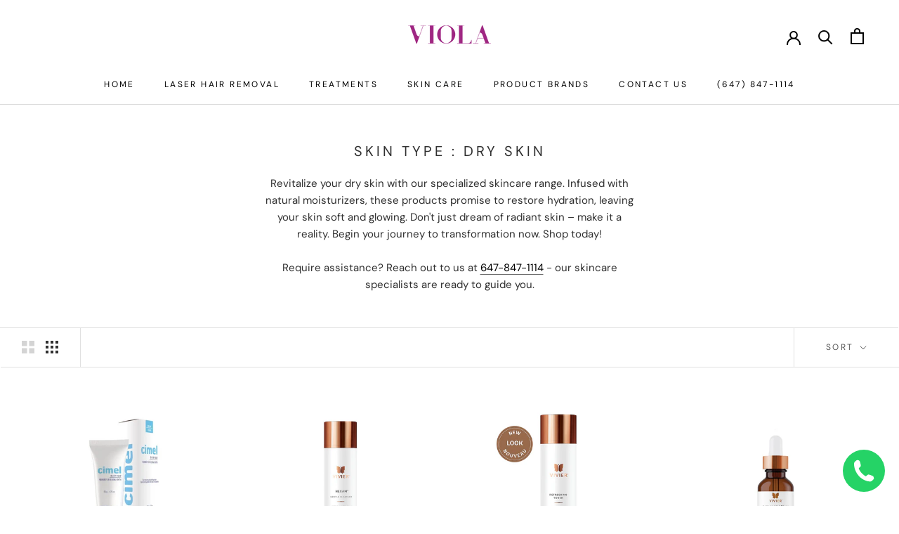

--- FILE ---
content_type: text/html; charset=utf-8
request_url: https://violalaser.ca/collections/dry-skin
body_size: 34059
content:
<!doctype html>

<html class="no-js" lang="en">
  <head>
    <meta charset="utf-8"> 
    <meta http-equiv="X-UA-Compatible" content="IE=edge,chrome=1">
    <meta name="viewport" content="width=device-width, initial-scale=1.0, height=device-height, minimum-scale=1.0, maximum-scale=1.0">
    <meta name="theme-color" content="">

    <title>
      Skin Type : Dry Skin &ndash; Viola Laser and Skin Care Clinic
    </title><meta name="description" content="Revitalize your dry skin with our specialized skincare range. Infused with natural moisturizers, these products promise to restore hydration, leaving your skin soft and glowing. Don&#39;t just dream of radiant skin – make it a reality. Begin your journey to transformation now. Shop today! Require assistance? Reach out to u"><link rel="canonical" href="https://violalaser.ca/collections/dry-skin"><link rel="shortcut icon" href="//violalaser.ca/cdn/shop/files/Fav_87239abd-2444-4119-9509-8463438e13a4_96x.png?v=1665681606" type="image/png"><meta property="og:type" content="website">
  <meta property="og:title" content="Skin Type : Dry Skin">
  <meta property="og:image" content="http://violalaser.ca/cdn/shop/products/CopyofBendBeauty.png?v=1669743273">
  <meta property="og:image:secure_url" content="https://violalaser.ca/cdn/shop/products/CopyofBendBeauty.png?v=1669743273">
  <meta property="og:image:width" content="2048">
  <meta property="og:image:height" content="2048"><meta property="og:description" content="Revitalize your dry skin with our specialized skincare range. Infused with natural moisturizers, these products promise to restore hydration, leaving your skin soft and glowing. Don&#39;t just dream of radiant skin – make it a reality. Begin your journey to transformation now. Shop today! Require assistance? Reach out to u"><meta property="og:url" content="https://violalaser.ca/collections/dry-skin">
<meta property="og:site_name" content="Viola Laser and Skin Care Clinic"><meta name="twitter:card" content="summary"><meta name="twitter:title" content="Skin Type : Dry Skin">
  <meta name="twitter:description" content="Revitalize your dry skin with our specialized skincare range. Infused with natural moisturizers, these products promise to restore hydration, leaving your skin soft and glowing. Don&#39;t just dream of radiant skin – make it a reality. Begin your journey to transformation now. Shop today!
Require assistance? Reach out to us at 647-847-1114 - our skincare specialists are ready to guide you.">
  <meta name="twitter:image" content="https://violalaser.ca/cdn/shop/products/CopyofBendBeauty_600x600_crop_center.png?v=1669743273">
    <style>
  @font-face {
  font-family: "DM Sans";
  font-weight: 400;
  font-style: normal;
  font-display: fallback;
  src: url("//violalaser.ca/cdn/fonts/dm_sans/dmsans_n4.ec80bd4dd7e1a334c969c265873491ae56018d72.woff2") format("woff2"),
       url("//violalaser.ca/cdn/fonts/dm_sans/dmsans_n4.87bdd914d8a61247b911147ae68e754d695c58a6.woff") format("woff");
}

  @font-face {
  font-family: "DM Sans";
  font-weight: 400;
  font-style: normal;
  font-display: fallback;
  src: url("//violalaser.ca/cdn/fonts/dm_sans/dmsans_n4.ec80bd4dd7e1a334c969c265873491ae56018d72.woff2") format("woff2"),
       url("//violalaser.ca/cdn/fonts/dm_sans/dmsans_n4.87bdd914d8a61247b911147ae68e754d695c58a6.woff") format("woff");
}


  @font-face {
  font-family: "DM Sans";
  font-weight: 700;
  font-style: normal;
  font-display: fallback;
  src: url("//violalaser.ca/cdn/fonts/dm_sans/dmsans_n7.97e21d81502002291ea1de8aefb79170c6946ce5.woff2") format("woff2"),
       url("//violalaser.ca/cdn/fonts/dm_sans/dmsans_n7.af5c214f5116410ca1d53a2090665620e78e2e1b.woff") format("woff");
}

  @font-face {
  font-family: "DM Sans";
  font-weight: 400;
  font-style: italic;
  font-display: fallback;
  src: url("//violalaser.ca/cdn/fonts/dm_sans/dmsans_i4.b8fe05e69ee95d5a53155c346957d8cbf5081c1a.woff2") format("woff2"),
       url("//violalaser.ca/cdn/fonts/dm_sans/dmsans_i4.403fe28ee2ea63e142575c0aa47684d65f8c23a0.woff") format("woff");
}

  @font-face {
  font-family: "DM Sans";
  font-weight: 700;
  font-style: italic;
  font-display: fallback;
  src: url("//violalaser.ca/cdn/fonts/dm_sans/dmsans_i7.52b57f7d7342eb7255084623d98ab83fd96e7f9b.woff2") format("woff2"),
       url("//violalaser.ca/cdn/fonts/dm_sans/dmsans_i7.d5e14ef18a1d4a8ce78a4187580b4eb1759c2eda.woff") format("woff");
}


  :root {
    --heading-font-family : "DM Sans", sans-serif;
    --heading-font-weight : 400;
    --heading-font-style  : normal;

    --text-font-family : "DM Sans", sans-serif;
    --text-font-weight : 400;
    --text-font-style  : normal;

    --base-text-font-size   : 15px;
    --default-text-font-size: 14px;--background          : #ffffff;
    --background-rgb      : 255, 255, 255;
    --light-background    : #ffffff;
    --light-background-rgb: 255, 255, 255;
    --heading-color       : #303030;
    --text-color          : #303030;
    --text-color-rgb      : 48, 48, 48;
    --text-color-light    : #595959;
    --text-color-light-rgb: 89, 89, 89;
    --link-color          : #000000;
    --link-color-rgb      : 0, 0, 0;
    --border-color        : #e0e0e0;
    --border-color-rgb    : 224, 224, 224;

    --button-background    : #000000;
    --button-background-rgb: 0, 0, 0;
    --button-text-color    : #fafafa;

    --header-background       : #ffffff;
    --header-heading-color    : #000000;
    --header-light-text-color : #303030;
    --header-border-color     : #d9d9d9;

    --footer-background    : #000000;
    --footer-text-color    : #ffffff;
    --footer-heading-color : #ffffff;
    --footer-border-color  : #262626;

    --navigation-background      : #ffffff;
    --navigation-background-rgb  : 255, 255, 255;
    --navigation-text-color      : #303030;
    --navigation-text-color-light: rgba(48, 48, 48, 0.5);
    --navigation-border-color    : rgba(48, 48, 48, 0.25);

    --newsletter-popup-background     : #ffffff;
    --newsletter-popup-text-color     : #303030;
    --newsletter-popup-text-color-rgb : 48, 48, 48;

    --secondary-elements-background       : #fce7a8;
    --secondary-elements-background-rgb   : 252, 231, 168;
    --secondary-elements-text-color       : #303030;
    --secondary-elements-text-color-light : rgba(48, 48, 48, 0.5);
    --secondary-elements-border-color     : rgba(48, 48, 48, 0.25);

    --product-sale-price-color    : #f94c43;
    --product-sale-price-color-rgb: 249, 76, 67;

    /* Shopify related variables */
    --payment-terms-background-color: #ffffff;

    /* Products */

    --horizontal-spacing-four-products-per-row: 60px;
        --horizontal-spacing-two-products-per-row : 60px;

    --vertical-spacing-four-products-per-row: 60px;
        --vertical-spacing-two-products-per-row : 75px;

    /* Animation */
    --drawer-transition-timing: cubic-bezier(0.645, 0.045, 0.355, 1);
    --header-base-height: 80px; /* We set a default for browsers that do not support CSS variables */

    /* Cursors */
    --cursor-zoom-in-svg    : url(//violalaser.ca/cdn/shop/t/2/assets/cursor-zoom-in.svg?v=169337020044000511451657816588);
    --cursor-zoom-in-2x-svg : url(//violalaser.ca/cdn/shop/t/2/assets/cursor-zoom-in-2x.svg?v=163885027072013793871657816588);
  }
</style>

<script>
  // IE11 does not have support for CSS variables, so we have to polyfill them
  if (!(((window || {}).CSS || {}).supports && window.CSS.supports('(--a: 0)'))) {
    const script = document.createElement('script');
    script.type = 'text/javascript';
    script.src = 'https://cdn.jsdelivr.net/npm/css-vars-ponyfill@2';
    script.onload = function() {
      cssVars({});
    };

    document.getElementsByTagName('head')[0].appendChild(script);
  }
</script>

    <script>window.performance && window.performance.mark && window.performance.mark('shopify.content_for_header.start');</script><meta name="facebook-domain-verification" content="mj0q8rcbjof870887zpvyzf1q9tj1k">
<meta id="shopify-digital-wallet" name="shopify-digital-wallet" content="/28069593219/digital_wallets/dialog">
<meta name="shopify-checkout-api-token" content="50d62adc2b0f13fc0ccda5d1d9be13b4">
<link rel="alternate" type="application/atom+xml" title="Feed" href="/collections/dry-skin.atom" />
<link rel="next" href="/collections/dry-skin?page=2">
<link rel="alternate" type="application/json+oembed" href="https://violalaser.ca/collections/dry-skin.oembed">
<script async="async" src="/checkouts/internal/preloads.js?locale=en-CA"></script>
<link rel="preconnect" href="https://shop.app" crossorigin="anonymous">
<script async="async" src="https://shop.app/checkouts/internal/preloads.js?locale=en-CA&shop_id=28069593219" crossorigin="anonymous"></script>
<script id="apple-pay-shop-capabilities" type="application/json">{"shopId":28069593219,"countryCode":"CA","currencyCode":"CAD","merchantCapabilities":["supports3DS"],"merchantId":"gid:\/\/shopify\/Shop\/28069593219","merchantName":"Viola Laser and Skin Care Clinic","requiredBillingContactFields":["postalAddress","email","phone"],"requiredShippingContactFields":["postalAddress","email","phone"],"shippingType":"shipping","supportedNetworks":["visa","masterCard","amex","discover","interac","jcb"],"total":{"type":"pending","label":"Viola Laser and Skin Care Clinic","amount":"1.00"},"shopifyPaymentsEnabled":true,"supportsSubscriptions":true}</script>
<script id="shopify-features" type="application/json">{"accessToken":"50d62adc2b0f13fc0ccda5d1d9be13b4","betas":["rich-media-storefront-analytics"],"domain":"violalaser.ca","predictiveSearch":true,"shopId":28069593219,"locale":"en"}</script>
<script>var Shopify = Shopify || {};
Shopify.shop = "viola-laser-and-skin-care-clinic.myshopify.com";
Shopify.locale = "en";
Shopify.currency = {"active":"CAD","rate":"1.0"};
Shopify.country = "CA";
Shopify.theme = {"name":"Prestige","id":120308793475,"schema_name":"Prestige","schema_version":"4.14.5","theme_store_id":855,"role":"main"};
Shopify.theme.handle = "null";
Shopify.theme.style = {"id":null,"handle":null};
Shopify.cdnHost = "violalaser.ca/cdn";
Shopify.routes = Shopify.routes || {};
Shopify.routes.root = "/";</script>
<script type="module">!function(o){(o.Shopify=o.Shopify||{}).modules=!0}(window);</script>
<script>!function(o){function n(){var o=[];function n(){o.push(Array.prototype.slice.apply(arguments))}return n.q=o,n}var t=o.Shopify=o.Shopify||{};t.loadFeatures=n(),t.autoloadFeatures=n()}(window);</script>
<script>
  window.ShopifyPay = window.ShopifyPay || {};
  window.ShopifyPay.apiHost = "shop.app\/pay";
  window.ShopifyPay.redirectState = null;
</script>
<script id="shop-js-analytics" type="application/json">{"pageType":"collection"}</script>
<script defer="defer" async type="module" src="//violalaser.ca/cdn/shopifycloud/shop-js/modules/v2/client.init-shop-cart-sync_DtuiiIyl.en.esm.js"></script>
<script defer="defer" async type="module" src="//violalaser.ca/cdn/shopifycloud/shop-js/modules/v2/chunk.common_CUHEfi5Q.esm.js"></script>
<script type="module">
  await import("//violalaser.ca/cdn/shopifycloud/shop-js/modules/v2/client.init-shop-cart-sync_DtuiiIyl.en.esm.js");
await import("//violalaser.ca/cdn/shopifycloud/shop-js/modules/v2/chunk.common_CUHEfi5Q.esm.js");

  window.Shopify.SignInWithShop?.initShopCartSync?.({"fedCMEnabled":true,"windoidEnabled":true});

</script>
<script>
  window.Shopify = window.Shopify || {};
  if (!window.Shopify.featureAssets) window.Shopify.featureAssets = {};
  window.Shopify.featureAssets['shop-js'] = {"shop-cart-sync":["modules/v2/client.shop-cart-sync_DFoTY42P.en.esm.js","modules/v2/chunk.common_CUHEfi5Q.esm.js"],"init-fed-cm":["modules/v2/client.init-fed-cm_D2UNy1i2.en.esm.js","modules/v2/chunk.common_CUHEfi5Q.esm.js"],"init-shop-email-lookup-coordinator":["modules/v2/client.init-shop-email-lookup-coordinator_BQEe2rDt.en.esm.js","modules/v2/chunk.common_CUHEfi5Q.esm.js"],"shop-cash-offers":["modules/v2/client.shop-cash-offers_3CTtReFF.en.esm.js","modules/v2/chunk.common_CUHEfi5Q.esm.js","modules/v2/chunk.modal_BewljZkx.esm.js"],"shop-button":["modules/v2/client.shop-button_C6oxCjDL.en.esm.js","modules/v2/chunk.common_CUHEfi5Q.esm.js"],"init-windoid":["modules/v2/client.init-windoid_5pix8xhK.en.esm.js","modules/v2/chunk.common_CUHEfi5Q.esm.js"],"avatar":["modules/v2/client.avatar_BTnouDA3.en.esm.js"],"init-shop-cart-sync":["modules/v2/client.init-shop-cart-sync_DtuiiIyl.en.esm.js","modules/v2/chunk.common_CUHEfi5Q.esm.js"],"shop-toast-manager":["modules/v2/client.shop-toast-manager_BYv_8cH1.en.esm.js","modules/v2/chunk.common_CUHEfi5Q.esm.js"],"pay-button":["modules/v2/client.pay-button_FnF9EIkY.en.esm.js","modules/v2/chunk.common_CUHEfi5Q.esm.js"],"shop-login-button":["modules/v2/client.shop-login-button_CH1KUpOf.en.esm.js","modules/v2/chunk.common_CUHEfi5Q.esm.js","modules/v2/chunk.modal_BewljZkx.esm.js"],"init-customer-accounts-sign-up":["modules/v2/client.init-customer-accounts-sign-up_aj7QGgYS.en.esm.js","modules/v2/client.shop-login-button_CH1KUpOf.en.esm.js","modules/v2/chunk.common_CUHEfi5Q.esm.js","modules/v2/chunk.modal_BewljZkx.esm.js"],"init-shop-for-new-customer-accounts":["modules/v2/client.init-shop-for-new-customer-accounts_NbnYRf_7.en.esm.js","modules/v2/client.shop-login-button_CH1KUpOf.en.esm.js","modules/v2/chunk.common_CUHEfi5Q.esm.js","modules/v2/chunk.modal_BewljZkx.esm.js"],"init-customer-accounts":["modules/v2/client.init-customer-accounts_ppedhqCH.en.esm.js","modules/v2/client.shop-login-button_CH1KUpOf.en.esm.js","modules/v2/chunk.common_CUHEfi5Q.esm.js","modules/v2/chunk.modal_BewljZkx.esm.js"],"shop-follow-button":["modules/v2/client.shop-follow-button_CMIBBa6u.en.esm.js","modules/v2/chunk.common_CUHEfi5Q.esm.js","modules/v2/chunk.modal_BewljZkx.esm.js"],"lead-capture":["modules/v2/client.lead-capture_But0hIyf.en.esm.js","modules/v2/chunk.common_CUHEfi5Q.esm.js","modules/v2/chunk.modal_BewljZkx.esm.js"],"checkout-modal":["modules/v2/client.checkout-modal_BBxc70dQ.en.esm.js","modules/v2/chunk.common_CUHEfi5Q.esm.js","modules/v2/chunk.modal_BewljZkx.esm.js"],"shop-login":["modules/v2/client.shop-login_hM3Q17Kl.en.esm.js","modules/v2/chunk.common_CUHEfi5Q.esm.js","modules/v2/chunk.modal_BewljZkx.esm.js"],"payment-terms":["modules/v2/client.payment-terms_CAtGlQYS.en.esm.js","modules/v2/chunk.common_CUHEfi5Q.esm.js","modules/v2/chunk.modal_BewljZkx.esm.js"]};
</script>
<script>(function() {
  var isLoaded = false;
  function asyncLoad() {
    if (isLoaded) return;
    isLoaded = true;
    var urls = ["https:\/\/worldphoneize.app\/js\/v1.js?shop=viola-laser-and-skin-care-clinic.myshopify.com","https:\/\/admin.revenuehunt.com\/embed.js?shop=viola-laser-and-skin-care-clinic.myshopify.com"];
    for (var i = 0; i < urls.length; i++) {
      var s = document.createElement('script');
      s.type = 'text/javascript';
      s.async = true;
      s.src = urls[i];
      var x = document.getElementsByTagName('script')[0];
      x.parentNode.insertBefore(s, x);
    }
  };
  if(window.attachEvent) {
    window.attachEvent('onload', asyncLoad);
  } else {
    window.addEventListener('load', asyncLoad, false);
  }
})();</script>
<script id="__st">var __st={"a":28069593219,"offset":-18000,"reqid":"d34709e9-c2c2-4306-a90e-63a5ca114ded-1766339691","pageurl":"violalaser.ca\/collections\/dry-skin","u":"cb0773564455","p":"collection","rtyp":"collection","rid":261579833475};</script>
<script>window.ShopifyPaypalV4VisibilityTracking = true;</script>
<script id="captcha-bootstrap">!function(){'use strict';const t='contact',e='account',n='new_comment',o=[[t,t],['blogs',n],['comments',n],[t,'customer']],c=[[e,'customer_login'],[e,'guest_login'],[e,'recover_customer_password'],[e,'create_customer']],r=t=>t.map((([t,e])=>`form[action*='/${t}']:not([data-nocaptcha='true']) input[name='form_type'][value='${e}']`)).join(','),a=t=>()=>t?[...document.querySelectorAll(t)].map((t=>t.form)):[];function s(){const t=[...o],e=r(t);return a(e)}const i='password',u='form_key',d=['recaptcha-v3-token','g-recaptcha-response','h-captcha-response',i],f=()=>{try{return window.sessionStorage}catch{return}},m='__shopify_v',_=t=>t.elements[u];function p(t,e,n=!1){try{const o=window.sessionStorage,c=JSON.parse(o.getItem(e)),{data:r}=function(t){const{data:e,action:n}=t;return t[m]||n?{data:e,action:n}:{data:t,action:n}}(c);for(const[e,n]of Object.entries(r))t.elements[e]&&(t.elements[e].value=n);n&&o.removeItem(e)}catch(o){console.error('form repopulation failed',{error:o})}}const l='form_type',E='cptcha';function T(t){t.dataset[E]=!0}const w=window,h=w.document,L='Shopify',v='ce_forms',y='captcha';let A=!1;((t,e)=>{const n=(g='f06e6c50-85a8-45c8-87d0-21a2b65856fe',I='https://cdn.shopify.com/shopifycloud/storefront-forms-hcaptcha/ce_storefront_forms_captcha_hcaptcha.v1.5.2.iife.js',D={infoText:'Protected by hCaptcha',privacyText:'Privacy',termsText:'Terms'},(t,e,n)=>{const o=w[L][v],c=o.bindForm;if(c)return c(t,g,e,D).then(n);var r;o.q.push([[t,g,e,D],n]),r=I,A||(h.body.append(Object.assign(h.createElement('script'),{id:'captcha-provider',async:!0,src:r})),A=!0)});var g,I,D;w[L]=w[L]||{},w[L][v]=w[L][v]||{},w[L][v].q=[],w[L][y]=w[L][y]||{},w[L][y].protect=function(t,e){n(t,void 0,e),T(t)},Object.freeze(w[L][y]),function(t,e,n,w,h,L){const[v,y,A,g]=function(t,e,n){const i=e?o:[],u=t?c:[],d=[...i,...u],f=r(d),m=r(i),_=r(d.filter((([t,e])=>n.includes(e))));return[a(f),a(m),a(_),s()]}(w,h,L),I=t=>{const e=t.target;return e instanceof HTMLFormElement?e:e&&e.form},D=t=>v().includes(t);t.addEventListener('submit',(t=>{const e=I(t);if(!e)return;const n=D(e)&&!e.dataset.hcaptchaBound&&!e.dataset.recaptchaBound,o=_(e),c=g().includes(e)&&(!o||!o.value);(n||c)&&t.preventDefault(),c&&!n&&(function(t){try{if(!f())return;!function(t){const e=f();if(!e)return;const n=_(t);if(!n)return;const o=n.value;o&&e.removeItem(o)}(t);const e=Array.from(Array(32),(()=>Math.random().toString(36)[2])).join('');!function(t,e){_(t)||t.append(Object.assign(document.createElement('input'),{type:'hidden',name:u})),t.elements[u].value=e}(t,e),function(t,e){const n=f();if(!n)return;const o=[...t.querySelectorAll(`input[type='${i}']`)].map((({name:t})=>t)),c=[...d,...o],r={};for(const[a,s]of new FormData(t).entries())c.includes(a)||(r[a]=s);n.setItem(e,JSON.stringify({[m]:1,action:t.action,data:r}))}(t,e)}catch(e){console.error('failed to persist form',e)}}(e),e.submit())}));const S=(t,e)=>{t&&!t.dataset[E]&&(n(t,e.some((e=>e===t))),T(t))};for(const o of['focusin','change'])t.addEventListener(o,(t=>{const e=I(t);D(e)&&S(e,y())}));const B=e.get('form_key'),M=e.get(l),P=B&&M;t.addEventListener('DOMContentLoaded',(()=>{const t=y();if(P)for(const e of t)e.elements[l].value===M&&p(e,B);[...new Set([...A(),...v().filter((t=>'true'===t.dataset.shopifyCaptcha))])].forEach((e=>S(e,t)))}))}(h,new URLSearchParams(w.location.search),n,t,e,['guest_login'])})(!0,!0)}();</script>
<script integrity="sha256-4kQ18oKyAcykRKYeNunJcIwy7WH5gtpwJnB7kiuLZ1E=" data-source-attribution="shopify.loadfeatures" defer="defer" src="//violalaser.ca/cdn/shopifycloud/storefront/assets/storefront/load_feature-a0a9edcb.js" crossorigin="anonymous"></script>
<script crossorigin="anonymous" defer="defer" src="//violalaser.ca/cdn/shopifycloud/storefront/assets/shopify_pay/storefront-65b4c6d7.js?v=20250812"></script>
<script data-source-attribution="shopify.dynamic_checkout.dynamic.init">var Shopify=Shopify||{};Shopify.PaymentButton=Shopify.PaymentButton||{isStorefrontPortableWallets:!0,init:function(){window.Shopify.PaymentButton.init=function(){};var t=document.createElement("script");t.src="https://violalaser.ca/cdn/shopifycloud/portable-wallets/latest/portable-wallets.en.js",t.type="module",document.head.appendChild(t)}};
</script>
<script data-source-attribution="shopify.dynamic_checkout.buyer_consent">
  function portableWalletsHideBuyerConsent(e){var t=document.getElementById("shopify-buyer-consent"),n=document.getElementById("shopify-subscription-policy-button");t&&n&&(t.classList.add("hidden"),t.setAttribute("aria-hidden","true"),n.removeEventListener("click",e))}function portableWalletsShowBuyerConsent(e){var t=document.getElementById("shopify-buyer-consent"),n=document.getElementById("shopify-subscription-policy-button");t&&n&&(t.classList.remove("hidden"),t.removeAttribute("aria-hidden"),n.addEventListener("click",e))}window.Shopify?.PaymentButton&&(window.Shopify.PaymentButton.hideBuyerConsent=portableWalletsHideBuyerConsent,window.Shopify.PaymentButton.showBuyerConsent=portableWalletsShowBuyerConsent);
</script>
<script data-source-attribution="shopify.dynamic_checkout.cart.bootstrap">document.addEventListener("DOMContentLoaded",(function(){function t(){return document.querySelector("shopify-accelerated-checkout-cart, shopify-accelerated-checkout")}if(t())Shopify.PaymentButton.init();else{new MutationObserver((function(e,n){t()&&(Shopify.PaymentButton.init(),n.disconnect())})).observe(document.body,{childList:!0,subtree:!0})}}));
</script>
<link id="shopify-accelerated-checkout-styles" rel="stylesheet" media="screen" href="https://violalaser.ca/cdn/shopifycloud/portable-wallets/latest/accelerated-checkout-backwards-compat.css" crossorigin="anonymous">
<style id="shopify-accelerated-checkout-cart">
        #shopify-buyer-consent {
  margin-top: 1em;
  display: inline-block;
  width: 100%;
}

#shopify-buyer-consent.hidden {
  display: none;
}

#shopify-subscription-policy-button {
  background: none;
  border: none;
  padding: 0;
  text-decoration: underline;
  font-size: inherit;
  cursor: pointer;
}

#shopify-subscription-policy-button::before {
  box-shadow: none;
}

      </style>

<script>window.performance && window.performance.mark && window.performance.mark('shopify.content_for_header.end');</script>

    <link rel="stylesheet" href="//violalaser.ca/cdn/shop/t/2/assets/theme.css?v=41920003128697011931657816226">

    <script>// This allows to expose several variables to the global scope, to be used in scripts
      window.theme = {
        pageType: "collection",
        moneyFormat: "${{amount}}",
        moneyWithCurrencyFormat: "${{amount}} CAD",
        productImageSize: "natural",
        searchMode: "product,article",
        showPageTransition: true,
        showElementStaggering: true,
        showImageZooming: true
      };

      window.routes = {
        rootUrl: "\/",
        rootUrlWithoutSlash: '',
        cartUrl: "\/cart",
        cartAddUrl: "\/cart\/add",
        cartChangeUrl: "\/cart\/change",
        searchUrl: "\/search",
        productRecommendationsUrl: "\/recommendations\/products"
      };

      window.languages = {
        cartAddNote: "Add Order Note",
        cartEditNote: "Edit Order Note",
        productImageLoadingError: "This image could not be loaded. Please try to reload the page.",
        productFormAddToCart: "Add to cart",
        productFormUnavailable: "Unavailable",
        productFormSoldOut: "Sold Out",
        shippingEstimatorOneResult: "1 option available:",
        shippingEstimatorMoreResults: "{{count}} options available:",
        shippingEstimatorNoResults: "No shipping could be found"
      };

      window.lazySizesConfig = {
        loadHidden: false,
        hFac: 0.5,
        expFactor: 2,
        ricTimeout: 150,
        lazyClass: 'Image--lazyLoad',
        loadingClass: 'Image--lazyLoading',
        loadedClass: 'Image--lazyLoaded'
      };

      document.documentElement.className = document.documentElement.className.replace('no-js', 'js');
      document.documentElement.style.setProperty('--window-height', window.innerHeight + 'px');

      // We do a quick detection of some features (we could use Modernizr but for so little...)
      (function() {
        document.documentElement.className += ((window.CSS && window.CSS.supports('(position: sticky) or (position: -webkit-sticky)')) ? ' supports-sticky' : ' no-supports-sticky');
        document.documentElement.className += (window.matchMedia('(-moz-touch-enabled: 1), (hover: none)')).matches ? ' no-supports-hover' : ' supports-hover';
      }());
    </script>

    <script src="//violalaser.ca/cdn/shop/t/2/assets/lazysizes.min.js?v=174358363404432586981623182969" async></script><script src="https://polyfill-fastly.net/v3/polyfill.min.js?unknown=polyfill&features=fetch,Element.prototype.closest,Element.prototype.remove,Element.prototype.classList,Array.prototype.includes,Array.prototype.fill,Object.assign,CustomEvent,IntersectionObserver,IntersectionObserverEntry,URL" defer></script>
    <script src="//violalaser.ca/cdn/shop/t/2/assets/libs.min.js?v=26178543184394469741623182969" defer></script>
    <script src="//violalaser.ca/cdn/shop/t/2/assets/theme.min.js?v=67427764916843642421625497293" defer></script>
    <script src="//violalaser.ca/cdn/shop/t/2/assets/custom.js?v=183944157590872491501623182971" defer></script>

    <script>
      (function () {
        window.onpageshow = function() {
          if (window.theme.showPageTransition) {
            var pageTransition = document.querySelector('.PageTransition');

            if (pageTransition) {
              pageTransition.style.visibility = 'visible';
              pageTransition.style.opacity = '0';
            }
          }

          // When the page is loaded from the cache, we have to reload the cart content
          document.documentElement.dispatchEvent(new CustomEvent('cart:refresh', {
            bubbles: true
          }));
        };
      })();
    </script>

    


  <script type="application/ld+json">
  {
    "@context": "http://schema.org",
    "@type": "BreadcrumbList",
  "itemListElement": [{
      "@type": "ListItem",
      "position": 1,
      "name": "Translation missing: en.general.breadcrumb.home",
      "item": "https://violalaser.ca"
    },{
          "@type": "ListItem",
          "position": 2,
          "name": "Skin Type : Dry Skin",
          "item": "https://violalaser.ca/collections/dry-skin"
        }]
  }
  </script>

   

<script>window.__pagefly_analytics_settings__={"acceptTracking":false};</script>
 

<!-- BEGIN app block: shopify://apps/vitals/blocks/app-embed/aeb48102-2a5a-4f39-bdbd-d8d49f4e20b8 --><link rel="preconnect" href="https://appsolve.io/" /><link rel="preconnect" href="https://cdn-sf.vitals.app/" /><script data-ver="58" id="vtlsAebData" class="notranslate">window.vtlsLiquidData = window.vtlsLiquidData || {};window.vtlsLiquidData.buildId = 55737;

window.vtlsLiquidData.apiHosts = {
	...window.vtlsLiquidData.apiHosts,
	"1": "https://appsolve.io"
};
	window.vtlsLiquidData.moduleSettings = {"14":{"45":6,"46":8,"47":10,"48":12,"49":8,"51":true,"52":true,"112":"dark","113":"bottom","198":"fafafa","199":"888888","200":"363636","201":"636363","202":"636363","203":14,"205":13,"206":460,"207":9,"222":false,"223":true,"353":"from","354":"purchased","355":"Someone","419":"second","420":"seconds","421":"minute","422":"minutes","423":"hour","424":"hours","433":"ago","458":"","474":"standard","475":"square","490":false,"497":"added to cart","498":false,"499":false,"500":10,"501":"##count## people added this product to cart today:","515":"San Francisco, CA","557":true,"589":"00a332","799":60,"802":1,"807":"day","808":"days"},"16":{"232":true,"245":"bottom","246":"bottom","247":"Add to Cart","411":true,"417":false,"418":false,"477":"automatic","478":"000000","479":"ffffff","489":true,"843":"ffffff","844":"2e2e2e","921":false,"922":true,"923":true,"924":"1","925":"1","952":"{}","1021":true,"1110":false,"1154":0,"1155":true,"1156":true,"1157":false,"1158":0,"1159":false,"1160":false,"1161":false,"1162":false,"1163":false,"1182":false,"1183":true,"1184":"","1185":false},"21":{"142":true,"143":"left","144":0,"145":0,"190":true,"216":"ffce07","217":true,"218":0,"219":0,"220":"center","248":true,"278":"ffffff","279":true,"280":"ffffff","281":"eaeaea","287":"reviews","288":"See more reviews","289":"Write a Review","290":"Share your experience","291":"Rating","292":"Name","293":"Review","294":"We'd love to see a picture","295":"Submit Review","296":"Cancel","297":"No reviews yet. Be the first to add a review.","333":20,"334":100,"335":10,"336":50,"410":false,"447":"Thank you for adding your review!","481":"{{ stars }} {{ averageRating }} ({{ totalReviews }} {{ reviewsTranslation }})","482":"{{ stars }} ({{ totalReviews }})","483":19,"484":18,"494":2,"504":"Only image file types are supported for upload","507":true,"508":"E-mail","510":"00a332","563":"The review could not be added. If the problem persists, please contact us.","598":"Store reply","688":"Customers from all over the world love our products!","689":"Happy Customers","691":false,"745":true,"746":"columns","747":true,"748":"ffce07","752":"Verified buyer","787":"columns","788":true,"793":"000000","794":"ffffff","846":"5e5e5e","877":"222222","878":"737373","879":"f7f7f7","880":"5e5e5e","948":0,"949":0,"951":"{}","994":"Our Customers Love Us","996":1,"1002":4,"1003":false,"1005":false,"1034":false,"1038":20,"1039":20,"1040":10,"1041":10,"1042":100,"1043":50,"1044":"columns","1045":true,"1046":"5e5e5e","1047":"5e5e5e","1048":"222222","1061":false,"1062":0,"1063":0,"1064":"Collected by","1065":"From {{reviews_count}} reviews","1067":true,"1068":false,"1069":true,"1070":true,"1072":"{}","1073":"left","1074":"center","1078":true,"1089":"{}","1090":0},"22":{"165":true,"193":"f31212","234":"Customers who bought this also bought","238":"left","323":"From","325":"Add to Cart","342":false,"406":true,"445":"Out of stock","486":"","856":"ffffff","857":"f6f6f6","858":"4f4f4f","960":"{\"productTitle\":{\"traits\":{\"fontWeight\":{\"default\":\"600\"}}}}","1015":1,"1017":1,"1019":true,"1022":true},"33":{"187":2,"188":"h4","241":false,"242":false,"272":"auto","413":"Overview","414":true,"485":"{{ stars }} ({{ totalReviews }})","811":"222222","812":"dedede","813":"ffffff","814":"222222","815":"ffffff","816":"ffffff","817":"222222","818":"dedede","819":"f1f2f6","820":"777777","821":"ffffff","823":"f1f1f1","824":"8d8d8d","825":"333333","826":"ffffff","827":"0a3d62","828":"222222","829":"ededed","830":"ffffff","831":"222222","832":"222222","833":"ededed","834":"ffffff","835":"222222","837":"ffffff","838":"dddddd","839":"222222","979":"{}"},"34":{"184":true,"192":true,"233":"Recently Viewed","237":"left","254":"f31212","324":"Add to Cart","343":false,"405":true,"439":"From","444":"Out of stock","853":"ffffff","854":"f6f6f6","855":"4f4f4f","957":"{\"productTitle\":{\"traits\":{\"fontWeight\":{\"default\":\"600\"}}}}","1016":1,"1018":1,"1020":true,"1027":false},"48":{"469":true,"491":true,"588":true,"595":false,"603":"","605":"","606":"","781":true,"783":1,"876":0,"1076":true,"1105":0,"1198":false},"51":{"599":true,"604":true,"873":""},"60":{"1095":"{}","1096":false}};

window.vtlsLiquidData.shopThemeName = "Prestige";window.vtlsLiquidData.settingTranslation = {"34":{"233":{"en":"Recently Viewed"},"324":{"en":"Add to Cart"},"439":{"en":"From"},"444":{"en":"Out of stock"}},"22":{"234":{"en":"Customers who bought this also bought"},"323":{"en":"From"},"325":{"en":"Add to Cart"},"445":{"en":"Out of stock"}},"21":{"287":{"en":"reviews"},"288":{"en":"See more reviews"},"289":{"en":"Write a Review"},"290":{"en":"Share your experience"},"291":{"en":"Rating"},"292":{"en":"Name"},"293":{"en":"Review"},"294":{"en":"We'd love to see a picture"},"295":{"en":"Submit Review"},"296":{"en":"Cancel"},"297":{"en":"No reviews yet. Be the first to add a review."},"447":{"en":"Thank you for adding your review!"},"481":{"en":"{{ stars }} {{ averageRating }} ({{ totalReviews }} {{ reviewsTranslation }})"},"482":{"en":"{{ stars }} ({{ totalReviews }})"},"504":{"en":"Only image file types are supported for upload"},"508":{"en":"E-mail"},"563":{"en":"The review could not be added. If the problem persists, please contact us."},"598":{"en":"Store reply"},"688":{"en":"Customers from all over the world love our products!"},"689":{"en":"Happy Customers"},"752":{"en":"Verified buyer"},"994":{"en":"Our Customers Love Us"},"1064":{"en":"Collected by"},"1065":{"en":"From {{reviews_count}} reviews"}},"14":{"353":{"en":"from"},"354":{"en":"purchased"},"355":{"en":"Someone"},"419":{"en":"second"},"420":{"en":"seconds"},"421":{"en":"minute"},"422":{"en":"minutes"},"423":{"en":"hour"},"424":{"en":"hours"},"433":{"en":"ago"},"497":{"en":"added to cart"},"501":{"en":"##count## people added this product to cart today:"},"515":{"en":"San Francisco, CA"},"808":{"en":"days"},"807":{"en":"day"}},"33":{"413":{"en":"Overview"},"485":{"en":"{{ stars }} ({{ totalReviews }})"}},"19":{"441":{"en":"Your email is already registered."},"442":{"en":"Invalid email address!"}},"53":{"640":{"en":"You save:"},"642":{"en":"Out of stock"},"643":{"en":"This item:"},"644":{"en":"Total Price:"},"646":{"en":"Add to cart"},"647":{"en":"for"},"648":{"en":"with"},"649":{"en":"off"},"650":{"en":"each"},"651":{"en":"Buy"},"652":{"en":"Subtotal"},"653":{"en":"Discount"},"654":{"en":"Old price"},"702":{"en":"Quantity"},"731":{"en":"and"},"741":{"en":"Free of charge"},"742":{"en":"Free"},"743":{"en":"Claim gift"},"750":{"en":"Gift"},"762":{"en":"Discount"},"773":{"en":"Your product has been added to the cart."},"786":{"en":"save"},"851":{"en":"Per item:"},"1007":{"en":"Pick another"},"1028":{"en":"Other customers loved this offer"},"1029":{"en":"Add to order\t"},"1030":{"en":"Added to order"},"1031":{"en":"Check out"},"1035":{"en":"See more"},"1036":{"en":"See less"},"1083":{"en":"Check out"},"1164":{"en":"Free shipping"},"1167":{"en":"Unavailable"}},"16":{"1184":{"en":""}}};window.vtlsLiquidData.descriptionTab={"has_general_or_collection_tabs":true,"product_ids_with_tabs":[],"tabs":[{"id":168536,"timestamp":1765033342,"type":"collection","itemIds":["408745803907","408745836675","408745902211"]},{"id":168537,"timestamp":1765031368,"type":"collection","itemIds":["408745836675","408745803907","408745902211"]},{"id":168540,"timestamp":1765585004,"type":"collection","itemIds":["408745803907","408745836675","408745902211"]},{"id":168541,"timestamp":1765033183,"type":"collection","itemIds":["408745803907","408745836675","408745902211"]},{"id":168542,"timestamp":1765031232,"type":"collection","itemIds":["408745902211","408745836675","408745803907"]},{"id":168543,"timestamp":1765033005,"type":"collection","itemIds":["408745902211","408745836675","408745803907"]},{"id":168544,"timestamp":1766107359,"type":"collection","itemIds":["408745803907","408745836675","408745902211","408843944067"]}]};window.vtlsLiquidData.productLabels=[{"i":13980,"l":"Save 30%","lt":2,"t":["p"],"trs":"{\"container\":{\"traits\":{\"backgroundColor\":{\"default\":\"#D60000\"},\"width\":{\"default\":\"109px\"},\"height\":{\"default\":\"28px\"},\"left\":{\"default\":\"9%\"}}}}","p":["brazilian-bikini-underarm-laser-hair-removal"],"pi":["7986194153603"]}];window.vtlsLiquidData.shopSettings={};window.vtlsLiquidData.shopSettings.cartType="drawer";window.vtlsLiquidData.spat="261a09887011b3ffb43efbdaa0a58be9";window.vtlsLiquidData.shopInfo={id:28069593219,domain:"violalaser.ca",shopifyDomain:"viola-laser-and-skin-care-clinic.myshopify.com",primaryLocaleIsoCode: "en",defaultCurrency:"CAD",enabledCurrencies:["CAD"],moneyFormat:"${{amount}}",moneyWithCurrencyFormat:"${{amount}} CAD",appId:"1",appName:"Vitals",};window.vtlsLiquidData.acceptedScopes = {"1":[26,25,27,22,2,8,14,20,24,16,18,10,13,21,4,11,1,7,3,19,23,15,17,9,12,38,29,31,32,34,28,30,33,35,36,37]};window.vtlsLiquidData.collection = {
	"allProductsCount": 50,
	"productsCount": 50,
	"productsSize": 24
};window.vtlsLiquidData.cacheKeys = [1766249377,1766136607,1756981090,1734646837,1766249377,0,0,1766249377 ];</script><script id="vtlsAebDynamicFunctions" class="notranslate">window.vtlsLiquidData = window.vtlsLiquidData || {};window.vtlsLiquidData.dynamicFunctions = ({$,vitalsGet,vitalsSet,VITALS_GET_$_DESCRIPTION,VITALS_GET_$_END_SECTION,VITALS_GET_$_ATC_FORM,VITALS_GET_$_ATC_BUTTON,submit_button,form_add_to_cart,cartItemVariantId,VITALS_EVENT_CART_UPDATED,VITALS_EVENT_DISCOUNTS_LOADED,VITALS_EVENT_PRICES_UPDATED,VITALS_EVENT_RENDER_CAROUSEL_STARS,VITALS_EVENT_RENDER_COLLECTION_STARS,VITALS_EVENT_SMART_BAR_RENDERED,VITALS_EVENT_SMART_BAR_CLOSED,VITALS_EVENT_TABS_RENDERED,VITALS_EVENT_VARIANT_CHANGED,VITALS_EVENT_ATC_BUTTON_FOUND,VITALS_IS_MOBILE,VITALS_PAGE_TYPE,VITALS_APPEND_CSS,VITALS_HOOK__CAN_EXECUTE_CHECKOUT,VITALS_HOOK__GET_CUSTOM_CHECKOUT_URL_PARAMETERS,VITALS_HOOK__GET_CUSTOM_VARIANT_SELECTOR,VITALS_HOOK__GET_IMAGES_DEFAULT_SIZE,VITALS_HOOK__ON_CLICK_CHECKOUT_BUTTON,VITALS_HOOK__DONT_ACCELERATE_CHECKOUT,VITALS_HOOK__ON_ATC_STAY_ON_THE_SAME_PAGE,VITALS_HOOK__CAN_EXECUTE_ATC,VITALS_FLAG__IGNORE_VARIANT_ID_FROM_URL,VITALS_FLAG__UPDATE_ATC_BUTTON_REFERENCE,VITALS_FLAG__UPDATE_CART_ON_CHECKOUT,VITALS_FLAG__USE_CAPTURE_FOR_ATC_BUTTON,VITALS_FLAG__USE_FIRST_ATC_SPAN_FOR_PRE_ORDER,VITALS_FLAG__USE_HTML_FOR_STICKY_ATC_BUTTON,VITALS_FLAG__STOP_EXECUTION,VITALS_FLAG__USE_CUSTOM_COLLECTION_FILTER_DROPDOWN,VITALS_FLAG__PRE_ORDER_START_WITH_OBSERVER,VITALS_FLAG__PRE_ORDER_OBSERVER_DELAY,VITALS_FLAG__ON_CHECKOUT_CLICK_USE_CAPTURE_EVENT,handle,}) => {return {"147": {"location":"description","locator":"before"},};};</script><script id="vtlsAebDocumentInjectors" class="notranslate">window.vtlsLiquidData = window.vtlsLiquidData || {};window.vtlsLiquidData.documentInjectors = ({$,vitalsGet,vitalsSet,VITALS_IS_MOBILE,VITALS_APPEND_CSS}) => {const documentInjectors = {};documentInjectors["1"]={};documentInjectors["1"]["d"]=[];documentInjectors["1"]["d"]["0"]={};documentInjectors["1"]["d"]["0"]["a"]=null;documentInjectors["1"]["d"]["0"]["s"]=".ProductMeta__Description";documentInjectors["1"]["d"]["1"]={};documentInjectors["1"]["d"]["1"]["a"]=[];documentInjectors["1"]["d"]["1"]["s"]=".product-content-below-gallery__description";documentInjectors["1"]["d"]["2"]={};documentInjectors["1"]["d"]["2"]["a"]=[];documentInjectors["1"]["d"]["2"]["s"]="div[data-block-type=\"description\"]";documentInjectors["2"]={};documentInjectors["2"]["d"]=[];documentInjectors["2"]["d"]["0"]={};documentInjectors["2"]["d"]["0"]["a"]={"l":"append"};documentInjectors["2"]["d"]["0"]["s"]="#shopify-section-product-template";documentInjectors["2"]["d"]["1"]={};documentInjectors["2"]["d"]["1"]["a"]={"l":"after"};documentInjectors["2"]["d"]["1"]["s"]=".product-info";documentInjectors["6"]={};documentInjectors["6"]["d"]=[];documentInjectors["6"]["d"]["0"]={};documentInjectors["6"]["d"]["0"]["a"]=null;documentInjectors["6"]["d"]["0"]["s"]=".CollectionInner__Products";documentInjectors["6"]["d"]["1"]={};documentInjectors["6"]["d"]["1"]["a"]=[];documentInjectors["6"]["d"]["1"]["s"]=".product-list";documentInjectors["4"]={};documentInjectors["4"]["d"]=[];documentInjectors["4"]["d"]["0"]={};documentInjectors["4"]["d"]["0"]["a"]=null;documentInjectors["4"]["d"]["0"]["s"]="h1.ProductMeta__Title";documentInjectors["4"]["d"]["1"]={};documentInjectors["4"]["d"]["1"]["a"]=null;documentInjectors["4"]["d"]["1"]["s"]="h2";documentInjectors["12"]={};documentInjectors["12"]["d"]=[];documentInjectors["12"]["d"]["0"]={};documentInjectors["12"]["d"]["0"]["a"]=[];documentInjectors["12"]["d"]["0"]["s"]="form[action*=\"\/cart\/add\"]:visible:not([id*=\"product-form-installment\"]):not([id*=\"product-installment-form\"]):not(.vtls-exclude-atc-injector *)";documentInjectors["12"]["d"]["1"]={};documentInjectors["12"]["d"]["1"]["a"]=null;documentInjectors["12"]["d"]["1"]["s"]=".ProductForm";documentInjectors["11"]={};documentInjectors["11"]["d"]=[];documentInjectors["11"]["d"]["0"]={};documentInjectors["11"]["d"]["0"]["a"]={"ctx":"inside","last":false};documentInjectors["11"]["d"]["0"]["s"]="[type=\"submit\"]:not(.swym-button)";documentInjectors["11"]["d"]["1"]={};documentInjectors["11"]["d"]["1"]["a"]={"ctx":"inside","last":false};documentInjectors["11"]["d"]["1"]["s"]="button:not(.swym-button):not([class*=adjust])";documentInjectors["19"]={};documentInjectors["19"]["d"]=[];documentInjectors["19"]["d"]["0"]={};documentInjectors["19"]["d"]["0"]["a"]={"jqMethods":[{"name":"parent"},{"args":".ProductItem__Title","name":"find"}]};documentInjectors["19"]["d"]["0"]["s"]="a[href$=\"\/products\/{{handle}}\"].ProductItem__ImageWrapper";documentInjectors["18"]={};documentInjectors["18"]["d"]=[];documentInjectors["18"]["d"]["0"]={};documentInjectors["18"]["d"]["0"]["a"]={"jqMethods":[{"name":"parent"}]};documentInjectors["18"]["d"]["0"]["s"]="div.Product__SlideItem.Product__SlideItem--image img";documentInjectors["18"]["d"]["1"]={};documentInjectors["18"]["d"]["1"]["a"]={"jqMethods":[{"name":"parent"}]};documentInjectors["18"]["d"]["1"]["s"]="div.product-gallery__media img";documentInjectors["17"]={};documentInjectors["17"]["d"]=[];documentInjectors["17"]["d"]["0"]={};documentInjectors["17"]["d"]["0"]["a"]=[];documentInjectors["17"]["d"]["0"]["s"]="a[href$=\"\/products\/{{handle}}\"].ProductItem__ImageWrapper";return documentInjectors;};</script><script id="vtlsAebBundle" src="https://cdn-sf.vitals.app/assets/js/bundle-c943f753003e468a92e94ea31034968f.js" async></script>

<!-- END app block --><!-- BEGIN app block: shopify://apps/pagefly-page-builder/blocks/app-embed/83e179f7-59a0-4589-8c66-c0dddf959200 -->

<!-- BEGIN app snippet: pagefly-cro-ab-testing-main -->







<script>
  ;(function () {
    const url = new URL(window.location)
    const viewParam = url.searchParams.get('view')
    if (viewParam && viewParam.includes('variant-pf-')) {
      url.searchParams.set('pf_v', viewParam)
      url.searchParams.delete('view')
      window.history.replaceState({}, '', url)
    }
  })()
</script>



<script type='module'>
  
  window.PAGEFLY_CRO = window.PAGEFLY_CRO || {}

  window.PAGEFLY_CRO['data_debug'] = {
    original_template_suffix: "no-image",
    allow_ab_test: false,
    ab_test_start_time: 0,
    ab_test_end_time: 0,
    today_date_time: 1766339691000,
  }
  window.PAGEFLY_CRO['GA4'] = { enabled: false}
</script>

<!-- END app snippet -->








  <script src='https://cdn.shopify.com/extensions/019b30d5-8ed1-7b06-933c-022ccf376c27/pagefly-page-builder-206/assets/pagefly-helper.js' defer='defer'></script>

  <script src='https://cdn.shopify.com/extensions/019b30d5-8ed1-7b06-933c-022ccf376c27/pagefly-page-builder-206/assets/pagefly-general-helper.js' defer='defer'></script>

  <script src='https://cdn.shopify.com/extensions/019b30d5-8ed1-7b06-933c-022ccf376c27/pagefly-page-builder-206/assets/pagefly-snap-slider.js' defer='defer'></script>

  <script src='https://cdn.shopify.com/extensions/019b30d5-8ed1-7b06-933c-022ccf376c27/pagefly-page-builder-206/assets/pagefly-slideshow-v3.js' defer='defer'></script>

  <script src='https://cdn.shopify.com/extensions/019b30d5-8ed1-7b06-933c-022ccf376c27/pagefly-page-builder-206/assets/pagefly-slideshow-v4.js' defer='defer'></script>

  <script src='https://cdn.shopify.com/extensions/019b30d5-8ed1-7b06-933c-022ccf376c27/pagefly-page-builder-206/assets/pagefly-glider.js' defer='defer'></script>

  <script src='https://cdn.shopify.com/extensions/019b30d5-8ed1-7b06-933c-022ccf376c27/pagefly-page-builder-206/assets/pagefly-slideshow-v1-v2.js' defer='defer'></script>

  <script src='https://cdn.shopify.com/extensions/019b30d5-8ed1-7b06-933c-022ccf376c27/pagefly-page-builder-206/assets/pagefly-product-media.js' defer='defer'></script>

  <script src='https://cdn.shopify.com/extensions/019b30d5-8ed1-7b06-933c-022ccf376c27/pagefly-page-builder-206/assets/pagefly-product.js' defer='defer'></script>


<script id='pagefly-helper-data' type='application/json'>
  {
    "page_optimization": {
      "assets_prefetching": false
    },
    "elements_asset_mapper": {
      "Accordion": "https://cdn.shopify.com/extensions/019b30d5-8ed1-7b06-933c-022ccf376c27/pagefly-page-builder-206/assets/pagefly-accordion.js",
      "Accordion3": "https://cdn.shopify.com/extensions/019b30d5-8ed1-7b06-933c-022ccf376c27/pagefly-page-builder-206/assets/pagefly-accordion3.js",
      "CountDown": "https://cdn.shopify.com/extensions/019b30d5-8ed1-7b06-933c-022ccf376c27/pagefly-page-builder-206/assets/pagefly-countdown.js",
      "GMap1": "https://cdn.shopify.com/extensions/019b30d5-8ed1-7b06-933c-022ccf376c27/pagefly-page-builder-206/assets/pagefly-gmap.js",
      "GMap2": "https://cdn.shopify.com/extensions/019b30d5-8ed1-7b06-933c-022ccf376c27/pagefly-page-builder-206/assets/pagefly-gmap.js",
      "GMapBasicV2": "https://cdn.shopify.com/extensions/019b30d5-8ed1-7b06-933c-022ccf376c27/pagefly-page-builder-206/assets/pagefly-gmap.js",
      "GMapAdvancedV2": "https://cdn.shopify.com/extensions/019b30d5-8ed1-7b06-933c-022ccf376c27/pagefly-page-builder-206/assets/pagefly-gmap.js",
      "HTML.Video": "https://cdn.shopify.com/extensions/019b30d5-8ed1-7b06-933c-022ccf376c27/pagefly-page-builder-206/assets/pagefly-htmlvideo.js",
      "HTML.Video2": "https://cdn.shopify.com/extensions/019b30d5-8ed1-7b06-933c-022ccf376c27/pagefly-page-builder-206/assets/pagefly-htmlvideo2.js",
      "HTML.Video3": "https://cdn.shopify.com/extensions/019b30d5-8ed1-7b06-933c-022ccf376c27/pagefly-page-builder-206/assets/pagefly-htmlvideo2.js",
      "BackgroundVideo": "https://cdn.shopify.com/extensions/019b30d5-8ed1-7b06-933c-022ccf376c27/pagefly-page-builder-206/assets/pagefly-htmlvideo2.js",
      "Instagram": "https://cdn.shopify.com/extensions/019b30d5-8ed1-7b06-933c-022ccf376c27/pagefly-page-builder-206/assets/pagefly-instagram.js",
      "Instagram2": "https://cdn.shopify.com/extensions/019b30d5-8ed1-7b06-933c-022ccf376c27/pagefly-page-builder-206/assets/pagefly-instagram.js",
      "Insta3": "https://cdn.shopify.com/extensions/019b30d5-8ed1-7b06-933c-022ccf376c27/pagefly-page-builder-206/assets/pagefly-instagram3.js",
      "Tabs": "https://cdn.shopify.com/extensions/019b30d5-8ed1-7b06-933c-022ccf376c27/pagefly-page-builder-206/assets/pagefly-tab.js",
      "Tabs3": "https://cdn.shopify.com/extensions/019b30d5-8ed1-7b06-933c-022ccf376c27/pagefly-page-builder-206/assets/pagefly-tab3.js",
      "ProductBox": "https://cdn.shopify.com/extensions/019b30d5-8ed1-7b06-933c-022ccf376c27/pagefly-page-builder-206/assets/pagefly-cart.js",
      "FBPageBox2": "https://cdn.shopify.com/extensions/019b30d5-8ed1-7b06-933c-022ccf376c27/pagefly-page-builder-206/assets/pagefly-facebook.js",
      "FBLikeButton2": "https://cdn.shopify.com/extensions/019b30d5-8ed1-7b06-933c-022ccf376c27/pagefly-page-builder-206/assets/pagefly-facebook.js",
      "TwitterFeed2": "https://cdn.shopify.com/extensions/019b30d5-8ed1-7b06-933c-022ccf376c27/pagefly-page-builder-206/assets/pagefly-twitter.js",
      "Paragraph4": "https://cdn.shopify.com/extensions/019b30d5-8ed1-7b06-933c-022ccf376c27/pagefly-page-builder-206/assets/pagefly-paragraph4.js",

      "AliReviews": "https://cdn.shopify.com/extensions/019b30d5-8ed1-7b06-933c-022ccf376c27/pagefly-page-builder-206/assets/pagefly-3rd-elements.js",
      "BackInStock": "https://cdn.shopify.com/extensions/019b30d5-8ed1-7b06-933c-022ccf376c27/pagefly-page-builder-206/assets/pagefly-3rd-elements.js",
      "GloboBackInStock": "https://cdn.shopify.com/extensions/019b30d5-8ed1-7b06-933c-022ccf376c27/pagefly-page-builder-206/assets/pagefly-3rd-elements.js",
      "GrowaveWishlist": "https://cdn.shopify.com/extensions/019b30d5-8ed1-7b06-933c-022ccf376c27/pagefly-page-builder-206/assets/pagefly-3rd-elements.js",
      "InfiniteOptionsShopPad": "https://cdn.shopify.com/extensions/019b30d5-8ed1-7b06-933c-022ccf376c27/pagefly-page-builder-206/assets/pagefly-3rd-elements.js",
      "InkybayProductPersonalizer": "https://cdn.shopify.com/extensions/019b30d5-8ed1-7b06-933c-022ccf376c27/pagefly-page-builder-206/assets/pagefly-3rd-elements.js",
      "LimeSpot": "https://cdn.shopify.com/extensions/019b30d5-8ed1-7b06-933c-022ccf376c27/pagefly-page-builder-206/assets/pagefly-3rd-elements.js",
      "Loox": "https://cdn.shopify.com/extensions/019b30d5-8ed1-7b06-933c-022ccf376c27/pagefly-page-builder-206/assets/pagefly-3rd-elements.js",
      "Opinew": "https://cdn.shopify.com/extensions/019b30d5-8ed1-7b06-933c-022ccf376c27/pagefly-page-builder-206/assets/pagefly-3rd-elements.js",
      "Powr": "https://cdn.shopify.com/extensions/019b30d5-8ed1-7b06-933c-022ccf376c27/pagefly-page-builder-206/assets/pagefly-3rd-elements.js",
      "ProductReviews": "https://cdn.shopify.com/extensions/019b30d5-8ed1-7b06-933c-022ccf376c27/pagefly-page-builder-206/assets/pagefly-3rd-elements.js",
      "PushOwl": "https://cdn.shopify.com/extensions/019b30d5-8ed1-7b06-933c-022ccf376c27/pagefly-page-builder-206/assets/pagefly-3rd-elements.js",
      "ReCharge": "https://cdn.shopify.com/extensions/019b30d5-8ed1-7b06-933c-022ccf376c27/pagefly-page-builder-206/assets/pagefly-3rd-elements.js",
      "Rivyo": "https://cdn.shopify.com/extensions/019b30d5-8ed1-7b06-933c-022ccf376c27/pagefly-page-builder-206/assets/pagefly-3rd-elements.js",
      "TrackingMore": "https://cdn.shopify.com/extensions/019b30d5-8ed1-7b06-933c-022ccf376c27/pagefly-page-builder-206/assets/pagefly-3rd-elements.js",
      "Vitals": "https://cdn.shopify.com/extensions/019b30d5-8ed1-7b06-933c-022ccf376c27/pagefly-page-builder-206/assets/pagefly-3rd-elements.js",
      "Wiser": "https://cdn.shopify.com/extensions/019b30d5-8ed1-7b06-933c-022ccf376c27/pagefly-page-builder-206/assets/pagefly-3rd-elements.js"
    },
    "custom_elements_mapper": {
      "pf-click-action-element": "https://cdn.shopify.com/extensions/019b30d5-8ed1-7b06-933c-022ccf376c27/pagefly-page-builder-206/assets/pagefly-click-action-element.js",
      "pf-dialog-element": "https://cdn.shopify.com/extensions/019b30d5-8ed1-7b06-933c-022ccf376c27/pagefly-page-builder-206/assets/pagefly-dialog-element.js"
    }
  }
</script>


<!-- END app block --><link href="https://monorail-edge.shopifysvc.com" rel="dns-prefetch">
<script>(function(){if ("sendBeacon" in navigator && "performance" in window) {try {var session_token_from_headers = performance.getEntriesByType('navigation')[0].serverTiming.find(x => x.name == '_s').description;} catch {var session_token_from_headers = undefined;}var session_cookie_matches = document.cookie.match(/_shopify_s=([^;]*)/);var session_token_from_cookie = session_cookie_matches && session_cookie_matches.length === 2 ? session_cookie_matches[1] : "";var session_token = session_token_from_headers || session_token_from_cookie || "";function handle_abandonment_event(e) {var entries = performance.getEntries().filter(function(entry) {return /monorail-edge.shopifysvc.com/.test(entry.name);});if (!window.abandonment_tracked && entries.length === 0) {window.abandonment_tracked = true;var currentMs = Date.now();var navigation_start = performance.timing.navigationStart;var payload = {shop_id: 28069593219,url: window.location.href,navigation_start,duration: currentMs - navigation_start,session_token,page_type: "collection"};window.navigator.sendBeacon("https://monorail-edge.shopifysvc.com/v1/produce", JSON.stringify({schema_id: "online_store_buyer_site_abandonment/1.1",payload: payload,metadata: {event_created_at_ms: currentMs,event_sent_at_ms: currentMs}}));}}window.addEventListener('pagehide', handle_abandonment_event);}}());</script>
<script id="web-pixels-manager-setup">(function e(e,d,r,n,o){if(void 0===o&&(o={}),!Boolean(null===(a=null===(i=window.Shopify)||void 0===i?void 0:i.analytics)||void 0===a?void 0:a.replayQueue)){var i,a;window.Shopify=window.Shopify||{};var t=window.Shopify;t.analytics=t.analytics||{};var s=t.analytics;s.replayQueue=[],s.publish=function(e,d,r){return s.replayQueue.push([e,d,r]),!0};try{self.performance.mark("wpm:start")}catch(e){}var l=function(){var e={modern:/Edge?\/(1{2}[4-9]|1[2-9]\d|[2-9]\d{2}|\d{4,})\.\d+(\.\d+|)|Firefox\/(1{2}[4-9]|1[2-9]\d|[2-9]\d{2}|\d{4,})\.\d+(\.\d+|)|Chrom(ium|e)\/(9{2}|\d{3,})\.\d+(\.\d+|)|(Maci|X1{2}).+ Version\/(15\.\d+|(1[6-9]|[2-9]\d|\d{3,})\.\d+)([,.]\d+|)( \(\w+\)|)( Mobile\/\w+|) Safari\/|Chrome.+OPR\/(9{2}|\d{3,})\.\d+\.\d+|(CPU[ +]OS|iPhone[ +]OS|CPU[ +]iPhone|CPU IPhone OS|CPU iPad OS)[ +]+(15[._]\d+|(1[6-9]|[2-9]\d|\d{3,})[._]\d+)([._]\d+|)|Android:?[ /-](13[3-9]|1[4-9]\d|[2-9]\d{2}|\d{4,})(\.\d+|)(\.\d+|)|Android.+Firefox\/(13[5-9]|1[4-9]\d|[2-9]\d{2}|\d{4,})\.\d+(\.\d+|)|Android.+Chrom(ium|e)\/(13[3-9]|1[4-9]\d|[2-9]\d{2}|\d{4,})\.\d+(\.\d+|)|SamsungBrowser\/([2-9]\d|\d{3,})\.\d+/,legacy:/Edge?\/(1[6-9]|[2-9]\d|\d{3,})\.\d+(\.\d+|)|Firefox\/(5[4-9]|[6-9]\d|\d{3,})\.\d+(\.\d+|)|Chrom(ium|e)\/(5[1-9]|[6-9]\d|\d{3,})\.\d+(\.\d+|)([\d.]+$|.*Safari\/(?![\d.]+ Edge\/[\d.]+$))|(Maci|X1{2}).+ Version\/(10\.\d+|(1[1-9]|[2-9]\d|\d{3,})\.\d+)([,.]\d+|)( \(\w+\)|)( Mobile\/\w+|) Safari\/|Chrome.+OPR\/(3[89]|[4-9]\d|\d{3,})\.\d+\.\d+|(CPU[ +]OS|iPhone[ +]OS|CPU[ +]iPhone|CPU IPhone OS|CPU iPad OS)[ +]+(10[._]\d+|(1[1-9]|[2-9]\d|\d{3,})[._]\d+)([._]\d+|)|Android:?[ /-](13[3-9]|1[4-9]\d|[2-9]\d{2}|\d{4,})(\.\d+|)(\.\d+|)|Mobile Safari.+OPR\/([89]\d|\d{3,})\.\d+\.\d+|Android.+Firefox\/(13[5-9]|1[4-9]\d|[2-9]\d{2}|\d{4,})\.\d+(\.\d+|)|Android.+Chrom(ium|e)\/(13[3-9]|1[4-9]\d|[2-9]\d{2}|\d{4,})\.\d+(\.\d+|)|Android.+(UC? ?Browser|UCWEB|U3)[ /]?(15\.([5-9]|\d{2,})|(1[6-9]|[2-9]\d|\d{3,})\.\d+)\.\d+|SamsungBrowser\/(5\.\d+|([6-9]|\d{2,})\.\d+)|Android.+MQ{2}Browser\/(14(\.(9|\d{2,})|)|(1[5-9]|[2-9]\d|\d{3,})(\.\d+|))(\.\d+|)|K[Aa][Ii]OS\/(3\.\d+|([4-9]|\d{2,})\.\d+)(\.\d+|)/},d=e.modern,r=e.legacy,n=navigator.userAgent;return n.match(d)?"modern":n.match(r)?"legacy":"unknown"}(),u="modern"===l?"modern":"legacy",c=(null!=n?n:{modern:"",legacy:""})[u],f=function(e){return[e.baseUrl,"/wpm","/b",e.hashVersion,"modern"===e.buildTarget?"m":"l",".js"].join("")}({baseUrl:d,hashVersion:r,buildTarget:u}),m=function(e){var d=e.version,r=e.bundleTarget,n=e.surface,o=e.pageUrl,i=e.monorailEndpoint;return{emit:function(e){var a=e.status,t=e.errorMsg,s=(new Date).getTime(),l=JSON.stringify({metadata:{event_sent_at_ms:s},events:[{schema_id:"web_pixels_manager_load/3.1",payload:{version:d,bundle_target:r,page_url:o,status:a,surface:n,error_msg:t},metadata:{event_created_at_ms:s}}]});if(!i)return console&&console.warn&&console.warn("[Web Pixels Manager] No Monorail endpoint provided, skipping logging."),!1;try{return self.navigator.sendBeacon.bind(self.navigator)(i,l)}catch(e){}var u=new XMLHttpRequest;try{return u.open("POST",i,!0),u.setRequestHeader("Content-Type","text/plain"),u.send(l),!0}catch(e){return console&&console.warn&&console.warn("[Web Pixels Manager] Got an unhandled error while logging to Monorail."),!1}}}}({version:r,bundleTarget:l,surface:e.surface,pageUrl:self.location.href,monorailEndpoint:e.monorailEndpoint});try{o.browserTarget=l,function(e){var d=e.src,r=e.async,n=void 0===r||r,o=e.onload,i=e.onerror,a=e.sri,t=e.scriptDataAttributes,s=void 0===t?{}:t,l=document.createElement("script"),u=document.querySelector("head"),c=document.querySelector("body");if(l.async=n,l.src=d,a&&(l.integrity=a,l.crossOrigin="anonymous"),s)for(var f in s)if(Object.prototype.hasOwnProperty.call(s,f))try{l.dataset[f]=s[f]}catch(e){}if(o&&l.addEventListener("load",o),i&&l.addEventListener("error",i),u)u.appendChild(l);else{if(!c)throw new Error("Did not find a head or body element to append the script");c.appendChild(l)}}({src:f,async:!0,onload:function(){if(!function(){var e,d;return Boolean(null===(d=null===(e=window.Shopify)||void 0===e?void 0:e.analytics)||void 0===d?void 0:d.initialized)}()){var d=window.webPixelsManager.init(e)||void 0;if(d){var r=window.Shopify.analytics;r.replayQueue.forEach((function(e){var r=e[0],n=e[1],o=e[2];d.publishCustomEvent(r,n,o)})),r.replayQueue=[],r.publish=d.publishCustomEvent,r.visitor=d.visitor,r.initialized=!0}}},onerror:function(){return m.emit({status:"failed",errorMsg:"".concat(f," has failed to load")})},sri:function(e){var d=/^sha384-[A-Za-z0-9+/=]+$/;return"string"==typeof e&&d.test(e)}(c)?c:"",scriptDataAttributes:o}),m.emit({status:"loading"})}catch(e){m.emit({status:"failed",errorMsg:(null==e?void 0:e.message)||"Unknown error"})}}})({shopId: 28069593219,storefrontBaseUrl: "https://violalaser.ca",extensionsBaseUrl: "https://extensions.shopifycdn.com/cdn/shopifycloud/web-pixels-manager",monorailEndpoint: "https://monorail-edge.shopifysvc.com/unstable/produce_batch",surface: "storefront-renderer",enabledBetaFlags: ["2dca8a86"],webPixelsConfigList: [{"id":"140378243","configuration":"{\"pixel_id\":\"667497723892782\",\"pixel_type\":\"facebook_pixel\",\"metaapp_system_user_token\":\"-\"}","eventPayloadVersion":"v1","runtimeContext":"OPEN","scriptVersion":"ca16bc87fe92b6042fbaa3acc2fbdaa6","type":"APP","apiClientId":2329312,"privacyPurposes":["ANALYTICS","MARKETING","SALE_OF_DATA"],"dataSharingAdjustments":{"protectedCustomerApprovalScopes":["read_customer_address","read_customer_email","read_customer_name","read_customer_personal_data","read_customer_phone"]}},{"id":"shopify-app-pixel","configuration":"{}","eventPayloadVersion":"v1","runtimeContext":"STRICT","scriptVersion":"0450","apiClientId":"shopify-pixel","type":"APP","privacyPurposes":["ANALYTICS","MARKETING"]},{"id":"shopify-custom-pixel","eventPayloadVersion":"v1","runtimeContext":"LAX","scriptVersion":"0450","apiClientId":"shopify-pixel","type":"CUSTOM","privacyPurposes":["ANALYTICS","MARKETING"]}],isMerchantRequest: false,initData: {"shop":{"name":"Viola Laser and Skin Care Clinic","paymentSettings":{"currencyCode":"CAD"},"myshopifyDomain":"viola-laser-and-skin-care-clinic.myshopify.com","countryCode":"CA","storefrontUrl":"https:\/\/violalaser.ca"},"customer":null,"cart":null,"checkout":null,"productVariants":[],"purchasingCompany":null},},"https://violalaser.ca/cdn","1e0b1122w61c904dfpc855754am2b403ea2",{"modern":"","legacy":""},{"shopId":"28069593219","storefrontBaseUrl":"https:\/\/violalaser.ca","extensionBaseUrl":"https:\/\/extensions.shopifycdn.com\/cdn\/shopifycloud\/web-pixels-manager","surface":"storefront-renderer","enabledBetaFlags":"[\"2dca8a86\"]","isMerchantRequest":"false","hashVersion":"1e0b1122w61c904dfpc855754am2b403ea2","publish":"custom","events":"[[\"page_viewed\",{}],[\"collection_viewed\",{\"collection\":{\"id\":\"261579833475\",\"title\":\"Skin Type : Dry Skin\",\"productVariants\":[{\"price\":{\"amount\":93.0,\"currencyCode\":\"CAD\"},\"product\":{\"title\":\"Cimel Dry Skin Repair (DSR)\",\"vendor\":\"Cimel\",\"id\":\"7763433160835\",\"untranslatedTitle\":\"Cimel Dry Skin Repair (DSR)\",\"url\":\"\/products\/cimel-dry-skin-repair\",\"type\":\"Skin Care\"},\"id\":\"42891659706499\",\"image\":{\"src\":\"\/\/violalaser.ca\/cdn\/shop\/products\/CopyofBendBeauty.png?v=1669743273\"},\"sku\":\"\",\"title\":\"Default Title\",\"untranslatedTitle\":\"Default Title\"},{\"price\":{\"amount\":62.0,\"currencyCode\":\"CAD\"},\"product\":{\"title\":\"Vivier Hexam Gentle Cleanser\",\"vendor\":\"Vivier Skin\",\"id\":\"7728704159875\",\"untranslatedTitle\":\"Vivier Hexam Gentle Cleanser\",\"url\":\"\/products\/vivier-hexam-gentle-cleanser\",\"type\":\"Skin Care\"},\"id\":\"42770491637891\",\"image\":{\"src\":\"\/\/violalaser.ca\/cdn\/shop\/products\/vivier-hexam-gentle-cleanser.jpg?v=1659117990\"},\"sku\":\"\",\"title\":\"Default Title\",\"untranslatedTitle\":\"Default Title\"},{\"price\":{\"amount\":58.0,\"currencyCode\":\"CAD\"},\"product\":{\"title\":\"Vivier Refreshing Toner\",\"vendor\":\"Vivier Skin\",\"id\":\"7726018527363\",\"untranslatedTitle\":\"Vivier Refreshing Toner\",\"url\":\"\/products\/vivier-refreshing-toner\",\"type\":\"Skin Care\"},\"id\":\"42760586756227\",\"image\":{\"src\":\"\/\/violalaser.ca\/cdn\/shop\/products\/Vivier-Refreshing-Toner.jpg?v=1663798148\"},\"sku\":\"\",\"title\":\"Default Title\",\"untranslatedTitle\":\"Default Title\"},{\"price\":{\"amount\":176.0,\"currencyCode\":\"CAD\"},\"product\":{\"title\":\"Vivier Radiance Serum -  Vitamin C +  Brightening\",\"vendor\":\"Vivier Skin\",\"id\":\"7725953155203\",\"untranslatedTitle\":\"Vivier Radiance Serum -  Vitamin C +  Brightening\",\"url\":\"\/products\/vivier-radiance-vitamin-c-serum-brightening\",\"type\":\"Skin Care\"},\"id\":\"42760304787587\",\"image\":{\"src\":\"\/\/violalaser.ca\/cdn\/shop\/products\/vivier-radiance-serum.jpg?v=1663697830\"},\"sku\":\"\",\"title\":\"Default Title\",\"untranslatedTitle\":\"Default Title\"},{\"price\":{\"amount\":120.0,\"currencyCode\":\"CAD\"},\"product\":{\"title\":\"SkinCeuticals HYDRATING B5 GEL Hyaluronic Acid Serum\",\"vendor\":\"SkinCeuticals\",\"id\":\"7948631376003\",\"untranslatedTitle\":\"SkinCeuticals HYDRATING B5 GEL Hyaluronic Acid Serum\",\"url\":\"\/products\/skinceuticals-hydrating-b5-gel-hyaluronic-acid-serum\",\"type\":\"Lotion \u0026 Moisturizer\"},\"id\":\"43360802373763\",\"image\":{\"src\":\"\/\/violalaser.ca\/cdn\/shop\/files\/1_e8d28f7f-3a98-408a-998a-107450d7ba95.png?v=1697804002\"},\"sku\":null,\"title\":\"Default Title\",\"untranslatedTitle\":\"Default Title\"},{\"price\":{\"amount\":50.0,\"currencyCode\":\"CAD\"},\"product\":{\"title\":\"UNIVERSKIN H (Hyaluronic Acid Universal Serum)\",\"vendor\":\"UniverSkin\",\"id\":\"7817766797443\",\"untranslatedTitle\":\"UNIVERSKIN H (Hyaluronic Acid Universal Serum)\",\"url\":\"\/products\/universkin-h-hyaluronic-acid-universal-serum\",\"type\":\"Skin Care\"},\"id\":\"43077922619523\",\"image\":{\"src\":\"\/\/violalaser.ca\/cdn\/shop\/files\/1_97c2dfa0-ed23-412d-9813-fb8ee6c34cce.jpg?v=1698254177\"},\"sku\":\"\",\"title\":\"Default Title\",\"untranslatedTitle\":\"Default Title\"},{\"price\":{\"amount\":160.0,\"currencyCode\":\"CAD\"},\"product\":{\"title\":\"SkinCeuticals DISCOLORATION DEFENSE Daily Brightening Serum\",\"vendor\":\"SkinCeuticals\",\"id\":\"7985738514563\",\"untranslatedTitle\":\"SkinCeuticals DISCOLORATION DEFENSE Daily Brightening Serum\",\"url\":\"\/products\/skinceuticals-discoloration-defense-daily-brigthening-serum\",\"type\":\"\"},\"id\":\"43450025738371\",\"image\":{\"src\":\"\/\/violalaser.ca\/cdn\/shop\/files\/1_8a46de5d-f674-4415-aeae-04c46f95aa90.jpg?v=1700704558\"},\"sku\":null,\"title\":\"Default Title\",\"untranslatedTitle\":\"Default Title\"},{\"price\":{\"amount\":104.0,\"currencyCode\":\"CAD\"},\"product\":{\"title\":\"Vivier 0.3% Retinol SR (Slow Released) Complex\",\"vendor\":\"Vivier Skin\",\"id\":\"7724223168643\",\"untranslatedTitle\":\"Vivier 0.3% Retinol SR (Slow Released) Complex\",\"url\":\"\/products\/vivier-retinol-sr-slow-released-complex\",\"type\":\"Skin Care\"},\"id\":\"42755363340419\",\"image\":{\"src\":\"\/\/violalaser.ca\/cdn\/shop\/products\/Vivier_0.3_retinol_SR_Complex.jpg?v=1658084073\"},\"sku\":\"\",\"title\":\"Default Title\",\"untranslatedTitle\":\"Default Title\"},{\"price\":{\"amount\":122.0,\"currencyCode\":\"CAD\"},\"product\":{\"title\":\"Vivier Radiant Eye Contour Cream\",\"vendor\":\"Vivier Skin\",\"id\":\"7761376903299\",\"untranslatedTitle\":\"Vivier Radiant Eye Contour Cream\",\"url\":\"\/products\/vivier-radiant-eye-contour-cream\",\"type\":\"Skin Care\"},\"id\":\"42883710156931\",\"image\":{\"src\":\"\/\/violalaser.ca\/cdn\/shop\/products\/Vivier-Radiant-Eye-Contour-Cream.jpg?v=1663777826\"},\"sku\":\"\",\"title\":\"Default Title\",\"untranslatedTitle\":\"Default Title\"},{\"price\":{\"amount\":110.0,\"currencyCode\":\"CAD\"},\"product\":{\"title\":\"SkinCeuticals Phyto Corrective Gel - Hydrating Botanical Gel for Sensitive Skin\",\"vendor\":\"SkinCeuticals\",\"id\":\"7887360262275\",\"untranslatedTitle\":\"SkinCeuticals Phyto Corrective Gel - Hydrating Botanical Gel for Sensitive Skin\",\"url\":\"\/products\/skinceuticals-phyto-corrective-gel\",\"type\":\"Skin Care\"},\"id\":\"43212105416835\",\"image\":{\"src\":\"\/\/violalaser.ca\/cdn\/shop\/files\/SkinCeuticalsPhytoCorrectiveGel.jpg?v=1683408866\"},\"sku\":\"\",\"title\":\"Default Title\",\"untranslatedTitle\":\"Default Title\"},{\"price\":{\"amount\":170.0,\"currencyCode\":\"CAD\"},\"product\":{\"title\":\"SkinCeuticals HA INTENSIFIER Hyaluronic Acid Serum\",\"vendor\":\"SkinCeuticals\",\"id\":\"7936036339843\",\"untranslatedTitle\":\"SkinCeuticals HA INTENSIFIER Hyaluronic Acid Serum\",\"url\":\"\/products\/skinceuticals-ha-intensifier-hyaluronic-acid-serum\",\"type\":\"Skin Care\"},\"id\":\"43329690861699\",\"image\":{\"src\":\"\/\/violalaser.ca\/cdn\/shop\/files\/1_2069264f-a747-4552-95cd-f3669c5b3e19.jpg?v=1696773522\"},\"sku\":null,\"title\":\"Default Title\",\"untranslatedTitle\":\"Default Title\"},{\"price\":{\"amount\":220.0,\"currencyCode\":\"CAD\"},\"product\":{\"title\":\"SkinCeuticals C E FERULIC® Serum with 15% L-Ascorbic Acid (Pure Vitamin C)\",\"vendor\":\"SkinCeuticals\",\"id\":\"7887357411459\",\"untranslatedTitle\":\"SkinCeuticals C E FERULIC® Serum with 15% L-Ascorbic Acid (Pure Vitamin C)\",\"url\":\"\/products\/skinceuticals-c-e-ferulic%C2%AE-serum-with-15-l-ascorbic-acid-pure-vitamin-c\",\"type\":\"Skin Care\"},\"id\":\"43212096045187\",\"image\":{\"src\":\"\/\/violalaser.ca\/cdn\/shop\/files\/SkinCeuticalsCEFERULIC_Serumwith15_L-AscorbicAcid_PureVitaminC.jpg?v=1683407470\"},\"sku\":\"\",\"title\":\"Default Title\",\"untranslatedTitle\":\"Default Title\"},{\"price\":{\"amount\":140.0,\"currencyCode\":\"CAD\"},\"product\":{\"title\":\"Vivier Retinol 1% Night Complex (Slow Release)\",\"vendor\":\"Vivier Skin\",\"id\":\"7760667672707\",\"untranslatedTitle\":\"Vivier Retinol 1% Night Complex (Slow Release)\",\"url\":\"\/products\/vivier-retinol-1-night-complex-slow-release\",\"type\":\"Skin Care\"},\"id\":\"42881943306371\",\"image\":{\"src\":\"\/\/violalaser.ca\/cdn\/shop\/products\/vivier-retinol-1-percent-night-complex.jpg?v=1663717075\"},\"sku\":\"\",\"title\":\"Default Title\",\"untranslatedTitle\":\"Default Title\"},{\"price\":{\"amount\":114.0,\"currencyCode\":\"CAD\"},\"product\":{\"title\":\"Vivier 0.5% Retinol SR (Slow Released) Complex\",\"vendor\":\"Vivier Skin\",\"id\":\"7808413237379\",\"untranslatedTitle\":\"Vivier 0.5% Retinol SR (Slow Released) Complex\",\"url\":\"\/products\/vivier-0-5-retinol-sr-slow-released-complex\",\"type\":\"Skin Care\"},\"id\":\"43055565340803\",\"image\":{\"src\":\"\/\/violalaser.ca\/cdn\/shop\/products\/Vivier.jpg?v=1670978988\"},\"sku\":\"\",\"title\":\"Default Title\",\"untranslatedTitle\":\"Default Title\"},{\"price\":{\"amount\":216.0,\"currencyCode\":\"CAD\"},\"product\":{\"title\":\"Vivier Vitamin C E Peptides Serum\",\"vendor\":\"Vivier Skin\",\"id\":\"7725903282307\",\"untranslatedTitle\":\"Vivier Vitamin C E Peptides Serum\",\"url\":\"\/products\/vivier-vitamin-c-e-peptides-serum\",\"type\":\"Skin Care\"},\"id\":\"42759945715843\",\"image\":{\"src\":\"\/\/violalaser.ca\/cdn\/shop\/products\/vivier-c-e-peptides.jpg?v=1684000508\"},\"sku\":\"\",\"title\":\"Default Title\",\"untranslatedTitle\":\"Default Title\"},{\"price\":{\"amount\":124.0,\"currencyCode\":\"CAD\"},\"product\":{\"title\":\"Vivier LEXXEL Gentle Moisturizer\",\"vendor\":\"Vivier Skin\",\"id\":\"7729068277891\",\"untranslatedTitle\":\"Vivier LEXXEL Gentle Moisturizer\",\"url\":\"\/products\/vivier-lexxel-gentle-moisturizer\",\"type\":\"Lotion \u0026 Moisturizer\"},\"id\":\"42771975078019\",\"image\":{\"src\":\"\/\/violalaser.ca\/cdn\/shop\/products\/vivier-lexxel-gentle-moisturizer.jpg?v=1659119736\"},\"sku\":\"\",\"title\":\"Default Title\",\"untranslatedTitle\":\"Default Title\"},{\"price\":{\"amount\":66.0,\"currencyCode\":\"CAD\"},\"product\":{\"title\":\"SkinCeuticals Physical Fusion UV Defense SPF 50 Tinted Mineral Sunscreen\",\"vendor\":\"SkinCeuticals\",\"id\":\"7889797742723\",\"untranslatedTitle\":\"SkinCeuticals Physical Fusion UV Defense SPF 50 Tinted Mineral Sunscreen\",\"url\":\"\/products\/skinceuticals-physical-fusion-uv-defense-spf-50-tinted-mineral-sunscreen\",\"type\":\"Sunscreen\"},\"id\":\"43216790651011\",\"image\":{\"src\":\"\/\/violalaser.ca\/cdn\/shop\/files\/883140023418_PHYSICAL_20FUSION_20UV_20DEFENSE_2050_BIL_1.jpg?v=1683994312\"},\"sku\":\"\",\"title\":\"Default Title\",\"untranslatedTitle\":\"Default Title\"},{\"price\":{\"amount\":62.0,\"currencyCode\":\"CAD\"},\"product\":{\"title\":\"SkinCeuticals Soothing Cleanser (Foaming) for Sensitive Skin\",\"vendor\":\"SkinCeuticals\",\"id\":\"7985661018243\",\"untranslatedTitle\":\"SkinCeuticals Soothing Cleanser (Foaming) for Sensitive Skin\",\"url\":\"\/products\/skinceuticals-soothing-cleanser-for-sensitive-skin\",\"type\":\"Facial Cleansers\"},\"id\":\"43449579339907\",\"image\":{\"src\":\"\/\/violalaser.ca\/cdn\/shop\/files\/SkinCeuticals_ace519b8-15a2-49a8-bf50-f48ece7f389b.jpg?v=1700701924\"},\"sku\":null,\"title\":\"Default Title\",\"untranslatedTitle\":\"Default Title\"},{\"price\":{\"amount\":73.0,\"currencyCode\":\"CAD\"},\"product\":{\"title\":\"Elta MD Sunscreen UV Physical SPF 41 [Tinted]\",\"vendor\":\"Elta MD\",\"id\":\"7762702893187\",\"untranslatedTitle\":\"Elta MD Sunscreen UV Physical SPF 41 [Tinted]\",\"url\":\"\/products\/elta-md-sunscreen-uv-physical-spf-41-tinted\",\"type\":\"Sunscreen\"},\"id\":\"42890083991683\",\"image\":{\"src\":\"\/\/violalaser.ca\/cdn\/shop\/products\/16_fd273d27-978b-46fa-81b6-302a87bf924a.jpg?v=1669754259\"},\"sku\":\"\",\"title\":\"Default Title\",\"untranslatedTitle\":\"Default Title\"},{\"price\":{\"amount\":68.0,\"currencyCode\":\"CAD\"},\"product\":{\"title\":\"Vivier Sheer SPF 30 Mineral Tinted\",\"vendor\":\"Vivier Skin\",\"id\":\"7760679600259\",\"untranslatedTitle\":\"Vivier Sheer SPF 30 Mineral Tinted\",\"url\":\"\/products\/vivier-sheer-spf-30-mineral-tinted\",\"type\":\"Skin Care\"},\"id\":\"42882003206275\",\"image\":{\"src\":\"\/\/violalaser.ca\/cdn\/shop\/products\/Vivier-Sheer-SPF-30-Mineral-Tinted.jpg?v=1663718766\"},\"sku\":\"\",\"title\":\"Default Title\",\"untranslatedTitle\":\"Default Title\"},{\"price\":{\"amount\":112.0,\"currencyCode\":\"CAD\"},\"product\":{\"title\":\"Vivier Exfoliant Forte\",\"vendor\":\"Vivier Skin\",\"id\":\"7727679242371\",\"untranslatedTitle\":\"Vivier Exfoliant Forte\",\"url\":\"\/products\/vivier-exfoliant-forte\",\"type\":\"Skin Care\"},\"id\":\"42766707228803\",\"image\":{\"src\":\"\/\/violalaser.ca\/cdn\/shop\/products\/Vivier-Exfoliant-Forte-New-Package.jpg?v=1663939323\"},\"sku\":\"\",\"title\":\"Default Title\",\"untranslatedTitle\":\"Default Title\"},{\"price\":{\"amount\":124.0,\"currencyCode\":\"CAD\"},\"product\":{\"title\":\"Vivier Daily Age-Defying Moisturizer\",\"vendor\":\"Vivier Skin\",\"id\":\"7729078468739\",\"untranslatedTitle\":\"Vivier Daily Age-Defying Moisturizer\",\"url\":\"\/products\/vivier-daily-age-defying-moisturizer\",\"type\":\"Skin Care\"},\"id\":\"42772017283203\",\"image\":{\"src\":\"\/\/violalaser.ca\/cdn\/shop\/products\/vivier-daily-age-defying-moisturizer.jpg?v=1659123447\"},\"sku\":\"\",\"title\":\"Default Title\",\"untranslatedTitle\":\"Default Title\"},{\"price\":{\"amount\":130.0,\"currencyCode\":\"CAD\"},\"product\":{\"title\":\"Biophora Sensitive and Dry Skin Kit [Travel Size - 5 Products]\",\"vendor\":\"Biophora\",\"id\":\"7894195863683\",\"untranslatedTitle\":\"Biophora Sensitive and Dry Skin Kit [Travel Size - 5 Products]\",\"url\":\"\/products\/biophora-sensitive-and-dry-skin-kit-travel-size-5-products\",\"type\":\"\"},\"id\":\"43226124746883\",\"image\":{\"src\":\"\/\/violalaser.ca\/cdn\/shop\/files\/Biophora_10.jpg?v=1698770531\"},\"sku\":\"\",\"title\":\"Default Title\",\"untranslatedTitle\":\"Default Title\"},{\"price\":{\"amount\":62.0,\"currencyCode\":\"CAD\"},\"product\":{\"title\":\"SkinCeuticals SIMPLY CLEAN Cleanser for Oily Skin\",\"vendor\":\"SkinCeuticals\",\"id\":\"7940411195523\",\"untranslatedTitle\":\"SkinCeuticals SIMPLY CLEAN Cleanser for Oily Skin\",\"url\":\"\/products\/skinceuticals-simply-clean-cleanser-for-oily-skin\",\"type\":\"Facial Cleansers\"},\"id\":\"43343791521923\",\"image\":{\"src\":\"\/\/violalaser.ca\/cdn\/shop\/files\/SkinCeuticals_8.jpg?v=1697138593\"},\"sku\":null,\"title\":\"Default Title\",\"untranslatedTitle\":\"Default Title\"}]}}]]"});</script><script>
  window.ShopifyAnalytics = window.ShopifyAnalytics || {};
  window.ShopifyAnalytics.meta = window.ShopifyAnalytics.meta || {};
  window.ShopifyAnalytics.meta.currency = 'CAD';
  var meta = {"products":[{"id":7763433160835,"gid":"gid:\/\/shopify\/Product\/7763433160835","vendor":"Cimel","type":"Skin Care","variants":[{"id":42891659706499,"price":9300,"name":"Cimel Dry Skin Repair (DSR)","public_title":null,"sku":""}],"remote":false},{"id":7728704159875,"gid":"gid:\/\/shopify\/Product\/7728704159875","vendor":"Vivier Skin","type":"Skin Care","variants":[{"id":42770491637891,"price":6200,"name":"Vivier Hexam Gentle Cleanser","public_title":null,"sku":""}],"remote":false},{"id":7726018527363,"gid":"gid:\/\/shopify\/Product\/7726018527363","vendor":"Vivier Skin","type":"Skin Care","variants":[{"id":42760586756227,"price":5800,"name":"Vivier Refreshing Toner","public_title":null,"sku":""}],"remote":false},{"id":7725953155203,"gid":"gid:\/\/shopify\/Product\/7725953155203","vendor":"Vivier Skin","type":"Skin Care","variants":[{"id":42760304787587,"price":17600,"name":"Vivier Radiance Serum -  Vitamin C +  Brightening","public_title":null,"sku":""}],"remote":false},{"id":7948631376003,"gid":"gid:\/\/shopify\/Product\/7948631376003","vendor":"SkinCeuticals","type":"Lotion \u0026 Moisturizer","variants":[{"id":43360802373763,"price":12000,"name":"SkinCeuticals HYDRATING B5 GEL Hyaluronic Acid Serum","public_title":null,"sku":null}],"remote":false},{"id":7817766797443,"gid":"gid:\/\/shopify\/Product\/7817766797443","vendor":"UniverSkin","type":"Skin Care","variants":[{"id":43077922619523,"price":5000,"name":"UNIVERSKIN H (Hyaluronic Acid Universal Serum)","public_title":null,"sku":""}],"remote":false},{"id":7985738514563,"gid":"gid:\/\/shopify\/Product\/7985738514563","vendor":"SkinCeuticals","type":"","variants":[{"id":43450025738371,"price":16000,"name":"SkinCeuticals DISCOLORATION DEFENSE Daily Brightening Serum","public_title":null,"sku":null}],"remote":false},{"id":7724223168643,"gid":"gid:\/\/shopify\/Product\/7724223168643","vendor":"Vivier Skin","type":"Skin Care","variants":[{"id":42755363340419,"price":10400,"name":"Vivier 0.3% Retinol SR (Slow Released) Complex","public_title":null,"sku":""}],"remote":false},{"id":7761376903299,"gid":"gid:\/\/shopify\/Product\/7761376903299","vendor":"Vivier Skin","type":"Skin Care","variants":[{"id":42883710156931,"price":12200,"name":"Vivier Radiant Eye Contour Cream","public_title":null,"sku":""}],"remote":false},{"id":7887360262275,"gid":"gid:\/\/shopify\/Product\/7887360262275","vendor":"SkinCeuticals","type":"Skin Care","variants":[{"id":43212105416835,"price":11000,"name":"SkinCeuticals Phyto Corrective Gel - Hydrating Botanical Gel for Sensitive Skin","public_title":null,"sku":""}],"remote":false},{"id":7936036339843,"gid":"gid:\/\/shopify\/Product\/7936036339843","vendor":"SkinCeuticals","type":"Skin Care","variants":[{"id":43329690861699,"price":17000,"name":"SkinCeuticals HA INTENSIFIER Hyaluronic Acid Serum","public_title":null,"sku":null}],"remote":false},{"id":7887357411459,"gid":"gid:\/\/shopify\/Product\/7887357411459","vendor":"SkinCeuticals","type":"Skin Care","variants":[{"id":43212096045187,"price":22000,"name":"SkinCeuticals C E FERULIC® Serum with 15% L-Ascorbic Acid (Pure Vitamin C)","public_title":null,"sku":""}],"remote":false},{"id":7760667672707,"gid":"gid:\/\/shopify\/Product\/7760667672707","vendor":"Vivier Skin","type":"Skin Care","variants":[{"id":42881943306371,"price":14000,"name":"Vivier Retinol 1% Night Complex (Slow Release)","public_title":null,"sku":""}],"remote":false},{"id":7808413237379,"gid":"gid:\/\/shopify\/Product\/7808413237379","vendor":"Vivier Skin","type":"Skin Care","variants":[{"id":43055565340803,"price":11400,"name":"Vivier 0.5% Retinol SR (Slow Released) Complex","public_title":null,"sku":""}],"remote":false},{"id":7725903282307,"gid":"gid:\/\/shopify\/Product\/7725903282307","vendor":"Vivier Skin","type":"Skin Care","variants":[{"id":42759945715843,"price":21600,"name":"Vivier Vitamin C E Peptides Serum","public_title":null,"sku":""}],"remote":false},{"id":7729068277891,"gid":"gid:\/\/shopify\/Product\/7729068277891","vendor":"Vivier Skin","type":"Lotion \u0026 Moisturizer","variants":[{"id":42771975078019,"price":12400,"name":"Vivier LEXXEL Gentle Moisturizer","public_title":null,"sku":""}],"remote":false},{"id":7889797742723,"gid":"gid:\/\/shopify\/Product\/7889797742723","vendor":"SkinCeuticals","type":"Sunscreen","variants":[{"id":43216790651011,"price":6600,"name":"SkinCeuticals Physical Fusion UV Defense SPF 50 Tinted Mineral Sunscreen","public_title":null,"sku":""}],"remote":false},{"id":7985661018243,"gid":"gid:\/\/shopify\/Product\/7985661018243","vendor":"SkinCeuticals","type":"Facial Cleansers","variants":[{"id":43449579339907,"price":6200,"name":"SkinCeuticals Soothing Cleanser (Foaming) for Sensitive Skin","public_title":null,"sku":null}],"remote":false},{"id":7762702893187,"gid":"gid:\/\/shopify\/Product\/7762702893187","vendor":"Elta MD","type":"Sunscreen","variants":[{"id":42890083991683,"price":7300,"name":"Elta MD Sunscreen UV Physical SPF 41 [Tinted]","public_title":null,"sku":""}],"remote":false},{"id":7760679600259,"gid":"gid:\/\/shopify\/Product\/7760679600259","vendor":"Vivier Skin","type":"Skin Care","variants":[{"id":42882003206275,"price":6800,"name":"Vivier Sheer SPF 30 Mineral Tinted","public_title":null,"sku":""}],"remote":false},{"id":7727679242371,"gid":"gid:\/\/shopify\/Product\/7727679242371","vendor":"Vivier Skin","type":"Skin Care","variants":[{"id":42766707228803,"price":11200,"name":"Vivier Exfoliant Forte","public_title":null,"sku":""}],"remote":false},{"id":7729078468739,"gid":"gid:\/\/shopify\/Product\/7729078468739","vendor":"Vivier Skin","type":"Skin Care","variants":[{"id":42772017283203,"price":12400,"name":"Vivier Daily Age-Defying Moisturizer","public_title":null,"sku":""}],"remote":false},{"id":7894195863683,"gid":"gid:\/\/shopify\/Product\/7894195863683","vendor":"Biophora","type":"","variants":[{"id":43226124746883,"price":13000,"name":"Biophora Sensitive and Dry Skin Kit [Travel Size - 5 Products]","public_title":null,"sku":""}],"remote":false},{"id":7940411195523,"gid":"gid:\/\/shopify\/Product\/7940411195523","vendor":"SkinCeuticals","type":"Facial Cleansers","variants":[{"id":43343791521923,"price":6200,"name":"SkinCeuticals SIMPLY CLEAN Cleanser for Oily Skin","public_title":null,"sku":null}],"remote":false}],"page":{"pageType":"collection","resourceType":"collection","resourceId":261579833475}};
  for (var attr in meta) {
    window.ShopifyAnalytics.meta[attr] = meta[attr];
  }
</script>
<script class="analytics">
  (function () {
    var customDocumentWrite = function(content) {
      var jquery = null;

      if (window.jQuery) {
        jquery = window.jQuery;
      } else if (window.Checkout && window.Checkout.$) {
        jquery = window.Checkout.$;
      }

      if (jquery) {
        jquery('body').append(content);
      }
    };

    var hasLoggedConversion = function(token) {
      if (token) {
        return document.cookie.indexOf('loggedConversion=' + token) !== -1;
      }
      return false;
    }

    var setCookieIfConversion = function(token) {
      if (token) {
        var twoMonthsFromNow = new Date(Date.now());
        twoMonthsFromNow.setMonth(twoMonthsFromNow.getMonth() + 2);

        document.cookie = 'loggedConversion=' + token + '; expires=' + twoMonthsFromNow;
      }
    }

    var trekkie = window.ShopifyAnalytics.lib = window.trekkie = window.trekkie || [];
    if (trekkie.integrations) {
      return;
    }
    trekkie.methods = [
      'identify',
      'page',
      'ready',
      'track',
      'trackForm',
      'trackLink'
    ];
    trekkie.factory = function(method) {
      return function() {
        var args = Array.prototype.slice.call(arguments);
        args.unshift(method);
        trekkie.push(args);
        return trekkie;
      };
    };
    for (var i = 0; i < trekkie.methods.length; i++) {
      var key = trekkie.methods[i];
      trekkie[key] = trekkie.factory(key);
    }
    trekkie.load = function(config) {
      trekkie.config = config || {};
      trekkie.config.initialDocumentCookie = document.cookie;
      var first = document.getElementsByTagName('script')[0];
      var script = document.createElement('script');
      script.type = 'text/javascript';
      script.onerror = function(e) {
        var scriptFallback = document.createElement('script');
        scriptFallback.type = 'text/javascript';
        scriptFallback.onerror = function(error) {
                var Monorail = {
      produce: function produce(monorailDomain, schemaId, payload) {
        var currentMs = new Date().getTime();
        var event = {
          schema_id: schemaId,
          payload: payload,
          metadata: {
            event_created_at_ms: currentMs,
            event_sent_at_ms: currentMs
          }
        };
        return Monorail.sendRequest("https://" + monorailDomain + "/v1/produce", JSON.stringify(event));
      },
      sendRequest: function sendRequest(endpointUrl, payload) {
        // Try the sendBeacon API
        if (window && window.navigator && typeof window.navigator.sendBeacon === 'function' && typeof window.Blob === 'function' && !Monorail.isIos12()) {
          var blobData = new window.Blob([payload], {
            type: 'text/plain'
          });

          if (window.navigator.sendBeacon(endpointUrl, blobData)) {
            return true;
          } // sendBeacon was not successful

        } // XHR beacon

        var xhr = new XMLHttpRequest();

        try {
          xhr.open('POST', endpointUrl);
          xhr.setRequestHeader('Content-Type', 'text/plain');
          xhr.send(payload);
        } catch (e) {
          console.log(e);
        }

        return false;
      },
      isIos12: function isIos12() {
        return window.navigator.userAgent.lastIndexOf('iPhone; CPU iPhone OS 12_') !== -1 || window.navigator.userAgent.lastIndexOf('iPad; CPU OS 12_') !== -1;
      }
    };
    Monorail.produce('monorail-edge.shopifysvc.com',
      'trekkie_storefront_load_errors/1.1',
      {shop_id: 28069593219,
      theme_id: 120308793475,
      app_name: "storefront",
      context_url: window.location.href,
      source_url: "//violalaser.ca/cdn/s/trekkie.storefront.4b0d51228c8d1703f19d66468963c9de55bf59b0.min.js"});

        };
        scriptFallback.async = true;
        scriptFallback.src = '//violalaser.ca/cdn/s/trekkie.storefront.4b0d51228c8d1703f19d66468963c9de55bf59b0.min.js';
        first.parentNode.insertBefore(scriptFallback, first);
      };
      script.async = true;
      script.src = '//violalaser.ca/cdn/s/trekkie.storefront.4b0d51228c8d1703f19d66468963c9de55bf59b0.min.js';
      first.parentNode.insertBefore(script, first);
    };
    trekkie.load(
      {"Trekkie":{"appName":"storefront","development":false,"defaultAttributes":{"shopId":28069593219,"isMerchantRequest":null,"themeId":120308793475,"themeCityHash":"13305932866976327274","contentLanguage":"en","currency":"CAD","eventMetadataId":"2be71829-dd74-4813-ae95-c2445f647a3c"},"isServerSideCookieWritingEnabled":true,"monorailRegion":"shop_domain","enabledBetaFlags":["65f19447"]},"Session Attribution":{},"S2S":{"facebookCapiEnabled":true,"source":"trekkie-storefront-renderer","apiClientId":580111}}
    );

    var loaded = false;
    trekkie.ready(function() {
      if (loaded) return;
      loaded = true;

      window.ShopifyAnalytics.lib = window.trekkie;

      var originalDocumentWrite = document.write;
      document.write = customDocumentWrite;
      try { window.ShopifyAnalytics.merchantGoogleAnalytics.call(this); } catch(error) {};
      document.write = originalDocumentWrite;

      window.ShopifyAnalytics.lib.page(null,{"pageType":"collection","resourceType":"collection","resourceId":261579833475,"shopifyEmitted":true});

      var match = window.location.pathname.match(/checkouts\/(.+)\/(thank_you|post_purchase)/)
      var token = match? match[1]: undefined;
      if (!hasLoggedConversion(token)) {
        setCookieIfConversion(token);
        window.ShopifyAnalytics.lib.track("Viewed Product Category",{"currency":"CAD","category":"Collection: dry-skin","collectionName":"dry-skin","collectionId":261579833475,"nonInteraction":true},undefined,undefined,{"shopifyEmitted":true});
      }
    });


        var eventsListenerScript = document.createElement('script');
        eventsListenerScript.async = true;
        eventsListenerScript.src = "//violalaser.ca/cdn/shopifycloud/storefront/assets/shop_events_listener-3da45d37.js";
        document.getElementsByTagName('head')[0].appendChild(eventsListenerScript);

})();</script>
<script
  defer
  src="https://violalaser.ca/cdn/shopifycloud/perf-kit/shopify-perf-kit-2.1.2.min.js"
  data-application="storefront-renderer"
  data-shop-id="28069593219"
  data-render-region="gcp-us-central1"
  data-page-type="collection"
  data-theme-instance-id="120308793475"
  data-theme-name="Prestige"
  data-theme-version="4.14.5"
  data-monorail-region="shop_domain"
  data-resource-timing-sampling-rate="10"
  data-shs="true"
  data-shs-beacon="true"
  data-shs-export-with-fetch="true"
  data-shs-logs-sample-rate="1"
  data-shs-beacon-endpoint="https://violalaser.ca/api/collect"
></script>
</head><body class="prestige--v4 features--heading-small features--heading-uppercase features--show-price-on-hover features--show-page-transition features--show-button-transition features--show-image-zooming features--show-element-staggering  template-collection">
    <a class="PageSkipLink u-visually-hidden" href="#main">Skip to content</a>
    <span class="LoadingBar"></span>
    <div class="PageOverlay"></div><div class="PageTransition"></div><div id="shopify-section-popup" class="shopify-section">

      <aside class="NewsletterPopup" data-section-id="popup" data-section-type="newsletter-popup" data-section-settings='
        {
          "apparitionDelay": 5,
          "showOnlyOnce": true
        }
      ' aria-hidden="true">
        <button class="NewsletterPopup__Close" data-action="close-popup" aria-label="Close"><svg class="Icon Icon--close" role="presentation" viewBox="0 0 16 14">
      <path d="M15 0L1 14m14 0L1 0" stroke="currentColor" fill="none" fill-rule="evenodd"></path>
    </svg></button><h2 class="NewsletterPopup__Heading Heading u-h2">New Year Special offer</h2><div class="NewsletterPopup__Content">
            <p>Up to </p><ul><li>45% Saving on Laser Hair Removal</li><li>40% Saving on Skin Treatments</li><li>30% Saving on Products</li></ul><p>Hurry! Offer expires on Jan 2nd! </p>
          </div></aside></div>
    <div id="shopify-section-sidebar-menu" class="shopify-section"><section id="sidebar-menu" class="SidebarMenu Drawer Drawer--small Drawer--fromLeft" aria-hidden="true" data-section-id="sidebar-menu" data-section-type="sidebar-menu">
    <header class="Drawer__Header" data-drawer-animated-left>
      <button class="Drawer__Close Icon-Wrapper--clickable" data-action="close-drawer" data-drawer-id="sidebar-menu" aria-label="Close navigation"><svg class="Icon Icon--close" role="presentation" viewBox="0 0 16 14">
      <path d="M15 0L1 14m14 0L1 0" stroke="currentColor" fill="none" fill-rule="evenodd"></path>
    </svg></button>
    </header>

    <div class="Drawer__Content">
      <div class="Drawer__Main" data-drawer-animated-left data-scrollable>
        <div class="Drawer__Container">
          <nav class="SidebarMenu__Nav SidebarMenu__Nav--primary" aria-label="Sidebar navigation"><div class="Collapsible"><a href="/" class="Collapsible__Button Heading Link Link--primary u-h6">Home</a></div><div class="Collapsible"><a href="/collections/laser-hair-removal" class="Collapsible__Button Heading Link Link--primary u-h6">Laser Hair Removal</a></div><div class="Collapsible"><button class="Collapsible__Button Heading u-h6" data-action="toggle-collapsible" aria-expanded="false">Treatments<span class="Collapsible__Plus"></span>
                  </button>

                  <div class="Collapsible__Inner">
                    <div class="Collapsible__Content"><div class="Collapsible"><a href="/collections/hyperpigmentation-treatments" class="Collapsible__Button Heading Text--subdued Link Link--primary u-h7">Pigmentation Treatments</a></div><div class="Collapsible"><a href="/collections/treatments-acne" class="Collapsible__Button Heading Text--subdued Link Link--primary u-h7">Acne Treatments</a></div><div class="Collapsible"><a href="/collections/treatments-intimate-area-underarms-lightening" class="Collapsible__Button Heading Text--subdued Link Link--primary u-h7">Intimate / Underarms Lightening</a></div><div class="Collapsible"><a href="/collections/treatments-anti-aging" class="Collapsible__Button Heading Text--subdued Link Link--primary u-h7">Anti-Aging Treatments</a></div><div class="Collapsible"><a href="/collections/rosacea-facial-redness" class="Collapsible__Button Heading Text--subdued Link Link--primary u-h7">Rosacea &amp; Redness</a></div><div class="Collapsible"><a href="/collections/treatments-microneedling" class="Collapsible__Button Heading Text--subdued Link Link--primary u-h7">Microneedling</a></div><div class="Collapsible"><a href="/collections/treatments-clear-and-brilliant-laser-resurfacing" class="Collapsible__Button Heading Text--subdued Link Link--primary u-h7">Clear + Brilliant Laser</a></div><div class="Collapsible"><a href="/collections/treatments-chemical-peels" class="Collapsible__Button Heading Text--subdued Link Link--primary u-h7">Chemical Peels</a></div><div class="Collapsible"><a href="/collections/medical-facials" class="Collapsible__Button Heading Text--subdued Link Link--primary u-h7">Medical Facials</a></div><div class="Collapsible"><a href="/collections/facials" class="Collapsible__Button Heading Text--subdued Link Link--primary u-h7">Facials</a></div><div class="Collapsible"><a href="/pages/shop-treatments" class="Collapsible__Button Heading Text--subdued Link Link--primary u-h7">All Treatments</a></div></div>
                  </div></div><div class="Collapsible"><button class="Collapsible__Button Heading u-h6" data-action="toggle-collapsible" aria-expanded="false">Skin Care<span class="Collapsible__Plus"></span>
                  </button>

                  <div class="Collapsible__Inner">
                    <div class="Collapsible__Content"><div class="Collapsible"><a href="/collections/sunscreens-1" class="Collapsible__Button Heading Text--subdued Link Link--primary u-h7">Sunscreen + SPF</a></div><div class="Collapsible"><a href="/collections/cleansers" class="Collapsible__Button Heading Text--subdued Link Link--primary u-h7">Cleansers / Toners</a></div><div class="Collapsible"><a href="/collections/brightening" class="Collapsible__Button Heading Text--subdued Link Link--primary u-h7">Brightening / Discoloration</a></div><div class="Collapsible"><a href="/collections/product-type-cleansers-and-toners-copy" class="Collapsible__Button Heading Text--subdued Link Link--primary u-h7">Acne + Oily Skin</a></div><div class="Collapsible"><a href="/collections/vitamin-c-serums-and-antioxidants" class="Collapsible__Button Heading Text--subdued Link Link--primary u-h7">Vitamin C Serums</a></div><div class="Collapsible"><a href="/collections/retinol" class="Collapsible__Button Heading Text--subdued Link Link--primary u-h7">Retinols + Anti-aging</a></div><div class="Collapsible"><a href="/collections/moisturizers" class="Collapsible__Button Heading Text--subdued Link Link--primary u-h7">Moisturizers</a></div><div class="Collapsible"><a href="/collections/toners" class="Collapsible__Button Heading Text--subdued Link Link--primary u-h7">Toners</a></div><div class="Collapsible"><a href="/collections/eye" class="Collapsible__Button Heading Text--subdued Link Link--primary u-h7">Eye Creams</a></div><div class="Collapsible"><a href="/pages/product-categories" class="Collapsible__Button Heading Text--subdued Link Link--primary u-h7">Shop All Products</a></div></div>
                  </div></div><div class="Collapsible"><button class="Collapsible__Button Heading u-h6" data-action="toggle-collapsible" aria-expanded="false">Product Brands<span class="Collapsible__Plus"></span>
                  </button>

                  <div class="Collapsible__Inner">
                    <div class="Collapsible__Content"><div class="Collapsible"><a href="/collections/skinceuticals" class="Collapsible__Button Heading Text--subdued Link Link--primary u-h7">SkinCeuticals</a></div><div class="Collapsible"><a href="/collections/vivier-skin" class="Collapsible__Button Heading Text--subdued Link Link--primary u-h7">Vivier Skin</a></div><div class="Collapsible"><a href="/collections/brand-elta-md" class="Collapsible__Button Heading Text--subdued Link Link--primary u-h7">Elta MD</a></div><div class="Collapsible"><a href="/collections/brand-meline-and-cimel" class="Collapsible__Button Heading Text--subdued Link Link--primary u-h7">MeLine / Cimel</a></div><div class="Collapsible"><a href="/collections/brand-dermaceutic" class="Collapsible__Button Heading Text--subdued Link Link--primary u-h7">Dermaceutic</a></div><div class="Collapsible"><a href="/collections/brand-mesoestetic" class="Collapsible__Button Heading Text--subdued Link Link--primary u-h7">Mesoestetic</a></div><div class="Collapsible"><a href="/collections/alastin" class="Collapsible__Button Heading Text--subdued Link Link--primary u-h7">Alastin</a></div><div class="Collapsible"><a href="/collections/brand-zensa" class="Collapsible__Button Heading Text--subdued Link Link--primary u-h7">Zensa</a></div><div class="Collapsible"><a href="/collections/brand-universkin" class="Collapsible__Button Heading Text--subdued Link Link--primary u-h7">UniverSkin</a></div></div>
                  </div></div><div class="Collapsible"><a href="/pages/contact-us" class="Collapsible__Button Heading Link Link--primary u-h6">Contact Us</a></div><div class="Collapsible"><a href="tel:+1-647-8471114" class="Collapsible__Button Heading Link Link--primary u-h6">(647) 847-1114</a></div></nav><nav class="SidebarMenu__Nav SidebarMenu__Nav--secondary">
            <ul class="Linklist Linklist--spacingLoose"><li class="Linklist__Item">
                  <a href="/account" class="Text--subdued Link Link--primary">Account</a>
                </li></ul>
          </nav>
        </div>
      </div></div>
</section>

</div>
<div id="sidebar-cart" class="Drawer Drawer--fromRight" aria-hidden="true" data-section-id="cart" data-section-type="cart" data-section-settings='{
  "type": "drawer",
  "itemCount": 0,
  "drawer": true,
  "hasShippingEstimator": false
}'>
  <div class="Drawer__Header Drawer__Header--bordered Drawer__Container">
      <span class="Drawer__Title Heading u-h4">Cart</span>

      <button class="Drawer__Close Icon-Wrapper--clickable" data-action="close-drawer" data-drawer-id="sidebar-cart" aria-label="Close cart"><svg class="Icon Icon--close" role="presentation" viewBox="0 0 16 14">
      <path d="M15 0L1 14m14 0L1 0" stroke="currentColor" fill="none" fill-rule="evenodd"></path>
    </svg></button>
  </div>

  <form class="Cart Drawer__Content" action="/cart" method="POST" novalidate>
    <div class="Drawer__Main" data-scrollable><div class="Cart__ShippingNotice Text--subdued">
          <div class="Drawer__Container"><p>Spend <span>$49</span> more and get free shipping!</p></div>
        </div><p class="Cart__Empty Heading u-h5">Your cart is empty</p></div></form>
</div>
<div class="PageContainer">
      <div id="shopify-section-announcement" class="shopify-section"></div>
      <div id="shopify-section-header" class="shopify-section shopify-section--header"><div id="Search" class="Search" aria-hidden="true">
  <div class="Search__Inner">
    <div class="Search__SearchBar">
      <form action="/search" name="GET" role="search" class="Search__Form">
        <div class="Search__InputIconWrapper">
          <span class="hidden-tablet-and-up"><svg class="Icon Icon--search" role="presentation" viewBox="0 0 18 17">
      <g transform="translate(1 1)" stroke="currentColor" fill="none" fill-rule="evenodd" stroke-linecap="square">
        <path d="M16 16l-5.0752-5.0752"></path>
        <circle cx="6.4" cy="6.4" r="6.4"></circle>
      </g>
    </svg></span>
          <span class="hidden-phone"><svg class="Icon Icon--search-desktop" role="presentation" viewBox="0 0 21 21">
      <g transform="translate(1 1)" stroke="currentColor" stroke-width="2" fill="none" fill-rule="evenodd" stroke-linecap="square">
        <path d="M18 18l-5.7096-5.7096"></path>
        <circle cx="7.2" cy="7.2" r="7.2"></circle>
      </g>
    </svg></span>
        </div>

        <input type="search" class="Search__Input Heading" name="q" autocomplete="off" autocorrect="off" autocapitalize="off" aria-label="Search..." placeholder="Search..." autofocus>
        <input type="hidden" name="type" value="product">
      </form>

      <button class="Search__Close Link Link--primary" data-action="close-search" aria-label="Close search"><svg class="Icon Icon--close" role="presentation" viewBox="0 0 16 14">
      <path d="M15 0L1 14m14 0L1 0" stroke="currentColor" fill="none" fill-rule="evenodd"></path>
    </svg></button>
    </div>

    <div class="Search__Results" aria-hidden="true"><div class="PageLayout PageLayout--breakLap">
          <div class="PageLayout__Section"></div>
          <div class="PageLayout__Section PageLayout__Section--secondary"></div>
        </div></div>
  </div>
</div><header id="section-header"
        class="Header Header--logoLeft   Header--withIcons"
        data-section-id="header"
        data-section-type="header"
        data-section-settings='{
  "navigationStyle": "logoLeft",
  "hasTransparentHeader": false,
  "isSticky": true
}'
        role="banner">
  <div class="Header__Wrapper">
    <div class="Header__FlexItem Header__FlexItem--fill">
      <button class="Header__Icon Icon-Wrapper Icon-Wrapper--clickable hidden-desk" aria-expanded="false" data-action="open-drawer" data-drawer-id="sidebar-menu" aria-label="Open navigation">
        <span class="hidden-tablet-and-up"><svg class="Icon Icon--nav" role="presentation" viewBox="0 0 20 14">
      <path d="M0 14v-1h20v1H0zm0-7.5h20v1H0v-1zM0 0h20v1H0V0z" fill="currentColor"></path>
    </svg></span>
        <span class="hidden-phone"><svg class="Icon Icon--nav-desktop" role="presentation" viewBox="0 0 24 16">
      <path d="M0 15.985v-2h24v2H0zm0-9h24v2H0v-2zm0-7h24v2H0v-2z" fill="currentColor"></path>
    </svg></span>
      </button><nav class="Header__MainNav hidden-pocket hidden-lap" aria-label="Main navigation">
          <ul class="HorizontalList HorizontalList--spacingExtraLoose"><li class="HorizontalList__Item " >
                <a href="/" class="Heading u-h6">Home<span class="Header__LinkSpacer">Home</span></a></li><li class="HorizontalList__Item " >
                <a href="/collections/laser-hair-removal" class="Heading u-h6">Laser Hair Removal<span class="Header__LinkSpacer">Laser Hair Removal</span></a></li><li class="HorizontalList__Item " aria-haspopup="true">
                <a href="/pages/shop-treatments" class="Heading u-h6">Treatments</a><div class="DropdownMenu" aria-hidden="true">
                    <ul class="Linklist"><li class="Linklist__Item" >
                          <a href="/collections/hyperpigmentation-treatments" class="Link Link--secondary">Pigmentation Treatments </a></li><li class="Linklist__Item" >
                          <a href="/collections/treatments-acne" class="Link Link--secondary">Acne Treatments </a></li><li class="Linklist__Item" >
                          <a href="/collections/treatments-intimate-area-underarms-lightening" class="Link Link--secondary">Intimate / Underarms Lightening </a></li><li class="Linklist__Item" >
                          <a href="/collections/treatments-anti-aging" class="Link Link--secondary">Anti-Aging Treatments </a></li><li class="Linklist__Item" >
                          <a href="/collections/rosacea-facial-redness" class="Link Link--secondary">Rosacea &amp; Redness </a></li><li class="Linklist__Item" >
                          <a href="/collections/treatments-microneedling" class="Link Link--secondary">Microneedling </a></li><li class="Linklist__Item" >
                          <a href="/collections/treatments-clear-and-brilliant-laser-resurfacing" class="Link Link--secondary">Clear + Brilliant Laser </a></li><li class="Linklist__Item" >
                          <a href="/collections/treatments-chemical-peels" class="Link Link--secondary">Chemical Peels </a></li><li class="Linklist__Item" >
                          <a href="/collections/medical-facials" class="Link Link--secondary">Medical Facials </a></li><li class="Linklist__Item" >
                          <a href="/collections/facials" class="Link Link--secondary">Facials </a></li><li class="Linklist__Item" >
                          <a href="/pages/shop-treatments" class="Link Link--secondary">All Treatments </a></li></ul>
                  </div></li><li class="HorizontalList__Item " aria-haspopup="true">
                <a href="https://violalaser.ca/pages/product-categories" class="Heading u-h6">Skin Care</a><div class="DropdownMenu" aria-hidden="true">
                    <ul class="Linklist"><li class="Linklist__Item" >
                          <a href="/collections/sunscreens-1" class="Link Link--secondary">Sunscreen + SPF </a></li><li class="Linklist__Item" >
                          <a href="/collections/cleansers" class="Link Link--secondary">Cleansers / Toners </a></li><li class="Linklist__Item" >
                          <a href="/collections/brightening" class="Link Link--secondary">Brightening / Discoloration </a></li><li class="Linklist__Item" >
                          <a href="/collections/product-type-cleansers-and-toners-copy" class="Link Link--secondary">Acne + Oily Skin </a></li><li class="Linklist__Item" >
                          <a href="/collections/vitamin-c-serums-and-antioxidants" class="Link Link--secondary">Vitamin C Serums </a></li><li class="Linklist__Item" >
                          <a href="/collections/retinol" class="Link Link--secondary">Retinols + Anti-aging </a></li><li class="Linklist__Item" >
                          <a href="/collections/moisturizers" class="Link Link--secondary">Moisturizers </a></li><li class="Linklist__Item" >
                          <a href="/collections/toners" class="Link Link--secondary">Toners </a></li><li class="Linklist__Item" >
                          <a href="/collections/eye" class="Link Link--secondary">Eye Creams </a></li><li class="Linklist__Item" >
                          <a href="/pages/product-categories" class="Link Link--secondary">Shop All Products </a></li></ul>
                  </div></li><li class="HorizontalList__Item " aria-haspopup="true">
                <a href="#" class="Heading u-h6">Product Brands</a><div class="DropdownMenu" aria-hidden="true">
                    <ul class="Linklist"><li class="Linklist__Item" >
                          <a href="/collections/skinceuticals" class="Link Link--secondary">SkinCeuticals </a></li><li class="Linklist__Item" >
                          <a href="/collections/vivier-skin" class="Link Link--secondary">Vivier Skin </a></li><li class="Linklist__Item" >
                          <a href="/collections/brand-elta-md" class="Link Link--secondary">Elta MD </a></li><li class="Linklist__Item" >
                          <a href="/collections/brand-meline-and-cimel" class="Link Link--secondary">MeLine / Cimel </a></li><li class="Linklist__Item" >
                          <a href="/collections/brand-dermaceutic" class="Link Link--secondary">Dermaceutic </a></li><li class="Linklist__Item" >
                          <a href="/collections/brand-mesoestetic" class="Link Link--secondary">Mesoestetic </a></li><li class="Linklist__Item" >
                          <a href="/collections/alastin" class="Link Link--secondary">Alastin </a></li><li class="Linklist__Item" >
                          <a href="/collections/brand-zensa" class="Link Link--secondary">Zensa </a></li><li class="Linklist__Item" >
                          <a href="/collections/brand-universkin" class="Link Link--secondary">UniverSkin </a></li></ul>
                  </div></li><li class="HorizontalList__Item " >
                <a href="/pages/contact-us" class="Heading u-h6">Contact Us<span class="Header__LinkSpacer">Contact Us</span></a></li><li class="HorizontalList__Item " >
                <a href="tel:+1-647-8471114" class="Heading u-h6">(647) 847-1114<span class="Header__LinkSpacer">(647) 847-1114</span></a></li></ul>
        </nav></div><div class="Header__FlexItem Header__FlexItem--logo"><div class="Header__Logo"><a href="/" class="Header__LogoLink"><img class="Header__LogoImage Header__LogoImage--primary"
               src="//violalaser.ca/cdn/shop/files/logo_120x.png?v=1734897504"
               srcset="//violalaser.ca/cdn/shop/files/logo_120x.png?v=1734897504 1x, //violalaser.ca/cdn/shop/files/logo_120x@2x.png?v=1734897504 2x"
               width="120"
               alt="Viola Laser and Skin Care Clinic"></a></div></div>

    <div class="Header__FlexItem Header__FlexItem--fill"><a href="/account" class="Header__Icon Icon-Wrapper Icon-Wrapper--clickable hidden-phone"><svg class="Icon Icon--account" role="presentation" viewBox="0 0 20 20">
      <g transform="translate(1 1)" stroke="currentColor" stroke-width="2" fill="none" fill-rule="evenodd" stroke-linecap="square">
        <path d="M0 18c0-4.5188182 3.663-8.18181818 8.18181818-8.18181818h1.63636364C14.337 9.81818182 18 13.4811818 18 18"></path>
        <circle cx="9" cy="4.90909091" r="4.90909091"></circle>
      </g>
    </svg></a><a href="/search" class="Header__Icon Icon-Wrapper Icon-Wrapper--clickable " data-action="toggle-search" aria-label="Search">
        <span class="hidden-tablet-and-up"><svg class="Icon Icon--search" role="presentation" viewBox="0 0 18 17">
      <g transform="translate(1 1)" stroke="currentColor" fill="none" fill-rule="evenodd" stroke-linecap="square">
        <path d="M16 16l-5.0752-5.0752"></path>
        <circle cx="6.4" cy="6.4" r="6.4"></circle>
      </g>
    </svg></span>
        <span class="hidden-phone"><svg class="Icon Icon--search-desktop" role="presentation" viewBox="0 0 21 21">
      <g transform="translate(1 1)" stroke="currentColor" stroke-width="2" fill="none" fill-rule="evenodd" stroke-linecap="square">
        <path d="M18 18l-5.7096-5.7096"></path>
        <circle cx="7.2" cy="7.2" r="7.2"></circle>
      </g>
    </svg></span>
      </a>

      <a href="/cart" class="Header__Icon Icon-Wrapper Icon-Wrapper--clickable " data-action="open-drawer" data-drawer-id="sidebar-cart" aria-expanded="false" aria-label="Open cart">
        <span class="hidden-tablet-and-up"><svg class="Icon Icon--cart" role="presentation" viewBox="0 0 17 20">
      <path d="M0 20V4.995l1 .006v.015l4-.002V4c0-2.484 1.274-4 3.5-4C10.518 0 12 1.48 12 4v1.012l5-.003v.985H1V19h15V6.005h1V20H0zM11 4.49C11 2.267 10.507 1 8.5 1 6.5 1 6 2.27 6 4.49V5l5-.002V4.49z" fill="currentColor"></path>
    </svg></span>
        <span class="hidden-phone"><svg class="Icon Icon--cart-desktop" role="presentation" viewBox="0 0 19 23">
      <path d="M0 22.985V5.995L2 6v.03l17-.014v16.968H0zm17-15H2v13h15v-13zm-5-2.882c0-2.04-.493-3.203-2.5-3.203-2 0-2.5 1.164-2.5 3.203v.912H5V4.647C5 1.19 7.274 0 9.5 0 11.517 0 14 1.354 14 4.647v1.368h-2v-.912z" fill="currentColor"></path>
    </svg></span>
        <span class="Header__CartDot "></span>
      </a>
    </div>
  </div>


</header>

<style>:root {
      --use-sticky-header: 1;
      --use-unsticky-header: 0;
    }

    .shopify-section--header {
      position: -webkit-sticky;
      position: sticky;
    }@media screen and (max-width: 640px) {
      .Header__LogoImage {
        max-width: 80px;
      }
    }:root {
      --header-is-not-transparent: 1;
      --header-is-transparent: 0;
    }</style>

<script>
  document.documentElement.style.setProperty('--header-height', document.getElementById('shopify-section-header').offsetHeight + 'px');
</script>

</div>

      <main id="main" role="main">
        <div id="shopify-section-collection-template" class="shopify-section shopify-section--bordered"><section data-section-id="collection-template" data-section-type="collection" data-section-settings='{
    "collectionUrl": "\/collections\/dry-skin",
    "currentTags": [],
    "sortBy": "best-selling",
    "filterPosition": "sidebar"
  }'><header class="PageHeader">
          <div class="Container">
            <div class="SectionHeader SectionHeader--center">
              <h1 class="SectionHeader__Heading Heading u-h1">Skin Type : Dry Skin</h1><div class="SectionHeader__Description Rte"><p><span>Revitalize your dry skin with our specialized skincare range. Infused with natural moisturizers, these products promise to restore hydration, leaving your skin soft and glowing. Don't just dream of radiant skin – make it a reality. Begin your journey to transformation now. Shop today!</span></p>
<p><span>Require assistance? Reach out to us at </span><a href="tel:+1-647-8471114" data-mce-href="tel:+1-647-8471114">647-847-1114</a><span> - our skincare specialists are ready to guide you.</span></p></div></div>
          </div>
        </header><div id="collection-sort-popover" class="Popover" aria-hidden="true">
          <header class="Popover__Header">
            <button class="Popover__Close Icon-Wrapper--clickable" data-action="close-popover" aria-label="Close"><svg class="Icon Icon--close" role="presentation" viewBox="0 0 16 14">
      <path d="M15 0L1 14m14 0L1 0" stroke="currentColor" fill="none" fill-rule="evenodd"></path>
    </svg></button>
            <span class="Popover__Title Heading u-h4">Sort</span>
          </header>

          <div class="Popover__Content">
            <div class="Popover__ValueList" data-scrollable>
              
<button class="Popover__Value  Heading Link Link--primary u-h6" data-value="manual" data-action="select-value">
                  Featured
                </button><button class="Popover__Value is-selected Heading Link Link--primary u-h6" data-value="best-selling" data-action="select-value">
                  Best selling
                </button><button class="Popover__Value  Heading Link Link--primary u-h6" data-value="title-ascending" data-action="select-value">
                  Alphabetically, A-Z
                </button><button class="Popover__Value  Heading Link Link--primary u-h6" data-value="title-descending" data-action="select-value">
                  Alphabetically, Z-A
                </button><button class="Popover__Value  Heading Link Link--primary u-h6" data-value="price-ascending" data-action="select-value">
                  Price, low to high
                </button><button class="Popover__Value  Heading Link Link--primary u-h6" data-value="price-descending" data-action="select-value">
                  Price, high to low
                </button><button class="Popover__Value  Heading Link Link--primary u-h6" data-value="created-ascending" data-action="select-value">
                  Date, old to new
                </button><button class="Popover__Value  Heading Link Link--primary u-h6" data-value="created-descending" data-action="select-value">
                  Date, new to old
                </button></div>
          </div>
        </div><div class="CollectionMain"><div class="CollectionToolbar CollectionToolbar--top CollectionToolbar--reverse"><div class="CollectionToolbar__Group"><button class="CollectionToolbar__Item CollectionToolbar__Item--sort Heading Text--subdued u-h6"
                          aria-label="Show sort by"
                          aria-haspopup="true"
                          aria-expanded="false"
                          aria-controls="collection-sort-popover">
                    Sort <svg class="Icon Icon--select-arrow" role="presentation" viewBox="0 0 19 12">
      <polyline fill="none" stroke="currentColor" points="17 2 9.5 10 2 2" fill-rule="evenodd" stroke-width="2" stroke-linecap="square"></polyline>
    </svg>
                  </button></div><div class="CollectionToolbar__Item CollectionToolbar__Item--layout">
                <div class="CollectionToolbar__LayoutSwitch hidden-tablet-and-up">
                  <button aria-label="Show one product per row" class="CollectionToolbar__LayoutType " data-action="change-layout-mode" data-grid-type="mobile" data-count="1"><svg class="Icon Icon--wall-1" role="presentation" viewBox="0 0 36 36">
      <rect fill="currentColor" width="36" height="36"></rect>
    </svg></button>
                  <button aria-label="Show two products per row" class="CollectionToolbar__LayoutType is-active" data-action="change-layout-mode" data-grid-type="mobile" data-count="2"><svg class="Icon Icon--wall-2" role="presentation" viewBox="0 0 36 36">
      <path fill="currentColor" d="M21 36V21h15v15H21zm0-36h15v15H21V0zM0 21h15v15H0V21zM0 0h15v15H0V0z"></path>
    </svg></button>
                </div>

                <div class="CollectionToolbar__LayoutSwitch hidden-phone">
                  <button aria-label="Show two products per row" class="CollectionToolbar__LayoutType " data-action="change-layout-mode" data-grid-type="desktop" data-count="2"><svg class="Icon Icon--wall-2" role="presentation" viewBox="0 0 36 36">
      <path fill="currentColor" d="M21 36V21h15v15H21zm0-36h15v15H21V0zM0 21h15v15H0V21zM0 0h15v15H0V0z"></path>
    </svg></button>
                  <button aria-label="Show four products per row" class="CollectionToolbar__LayoutType is-active" data-action="change-layout-mode" data-grid-type="desktop" data-count="4"><svg class="Icon Icon--wall-4" role="presentation" viewBox="0 0 36 36">
      <path fill="currentColor" d="M28 36v-8h8v8h-8zm0-22h8v8h-8v-8zm0-14h8v8h-8V0zM14 28h8v8h-8v-8zm0-14h8v8h-8v-8zm0-14h8v8h-8V0zM0 28h8v8H0v-8zm0-14h8v8H0v-8zM0 0h8v8H0V0z"></path>
    </svg></button>
                </div>
              </div></div><div class="CollectionInner"><div class="CollectionInner__Products">
            <div class="ProductListWrapper">
        <div class="ProductList ProductList--grid ProductList--removeMargin Grid" data-mobile-count="2" data-desktop-count="4"><div class="Grid__Cell 1/2--phone 1/3--tablet-and-up 1/4--desk"><div class="ProductItem ">
  <div class="ProductItem__Wrapper"><a href="/collections/dry-skin/products/cimel-dry-skin-repair" class="ProductItem__ImageWrapper "><div class="AspectRatio AspectRatio--withFallback" style="max-width: 2048px; padding-bottom: 100.0%; --aspect-ratio: 1.0"><img class="ProductItem__Image Image--lazyLoad Image--fadeIn" data-src="//violalaser.ca/cdn/shop/products/CopyofBendBeauty_{width}x.png?v=1669743273" data-widths="[200,400,600,700,800,900,1000,1200]" data-sizes="auto" alt="Cimel Dry Skin Repair (DSR)" data-media-id="30639764078723">
        <span class="Image__Loader"></span>

        <noscript>
          <img class="ProductItem__Image ProductItem__Image--alternate" src="//violalaser.ca/cdn/shopifycloud/storefront/assets/no-image-2048-a2addb12_600x.gif" alt="">
          <img class="ProductItem__Image" src="//violalaser.ca/cdn/shop/products/CopyofBendBeauty_600x.png?v=1669743273" alt="Cimel Dry Skin Repair (DSR)">
        </noscript>
      </div>
    </a><div class="ProductItem__Info ProductItem__Info--center"><h2 class="ProductItem__Title Heading">
          <a href="/collections/dry-skin/products/cimel-dry-skin-repair">Cimel Dry Skin Repair (DSR)</a>
        </h2><div class="ProductItem__PriceList ProductItem__PriceList--showOnHover Heading"><span class="ProductItem__Price Price Text--subdued">$93</span></div></div></div></div></div><div class="Grid__Cell 1/2--phone 1/3--tablet-and-up 1/4--desk"><div class="ProductItem ">
  <div class="ProductItem__Wrapper"><a href="/collections/dry-skin/products/vivier-hexam-gentle-cleanser" class="ProductItem__ImageWrapper "><div class="AspectRatio AspectRatio--withFallback" style="max-width: 1024px; padding-bottom: 100.0%; --aspect-ratio: 1.0"><img class="ProductItem__Image Image--lazyLoad Image--fadeIn" data-src="//violalaser.ca/cdn/shop/products/vivier-hexam-gentle-cleanser_{width}x.jpg?v=1659117990" data-widths="[200,400,600,700,800,900,1000]" data-sizes="auto" alt="Vivier Hexam Gentle Cleanser" data-media-id="29965827276931">
        <span class="Image__Loader"></span>

        <noscript>
          <img class="ProductItem__Image ProductItem__Image--alternate" src="//violalaser.ca/cdn/shopifycloud/storefront/assets/no-image-2048-a2addb12_600x.gif" alt="">
          <img class="ProductItem__Image" src="//violalaser.ca/cdn/shop/products/vivier-hexam-gentle-cleanser_600x.jpg?v=1659117990" alt="Vivier Hexam Gentle Cleanser">
        </noscript>
      </div>
    </a><div class="ProductItem__Info ProductItem__Info--center"><h2 class="ProductItem__Title Heading">
          <a href="/collections/dry-skin/products/vivier-hexam-gentle-cleanser">Vivier Hexam Gentle Cleanser</a>
        </h2><div class="ProductItem__PriceList ProductItem__PriceList--showOnHover Heading"><span class="ProductItem__Price Price Text--subdued">$62</span></div></div></div></div></div><div class="Grid__Cell 1/2--phone 1/3--tablet-and-up 1/4--desk"><div class="ProductItem ">
  <div class="ProductItem__Wrapper"><a href="/collections/dry-skin/products/vivier-refreshing-toner" class="ProductItem__ImageWrapper ProductItem__ImageWrapper--withAlternateImage"><div class="AspectRatio AspectRatio--withFallback" style="max-width: 1024px; padding-bottom: 100.0%; --aspect-ratio: 1.0"><img class="ProductItem__Image ProductItem__Image--alternate Image--lazyLoad Image--fadeIn" data-src="//violalaser.ca/cdn/shop/products/Vivier_Refreshing_Toner_{width}x.jpg?v=1663798148" data-widths="[200,300,400,600,800,900,1000]" data-sizes="auto" alt="Vivier Refreshing Toner" data-media-id="29938427723907"><img class="ProductItem__Image Image--lazyLoad Image--fadeIn" data-src="//violalaser.ca/cdn/shop/products/Vivier-Refreshing-Toner_{width}x.jpg?v=1663798148" data-widths="[200,400,600,700,800,900,1000]" data-sizes="auto" alt="Vivier Refreshing Toner" data-media-id="30228097925251">
        <span class="Image__Loader"></span>

        <noscript>
          <img class="ProductItem__Image ProductItem__Image--alternate" src="//violalaser.ca/cdn/shop/products/Vivier_Refreshing_Toner_600x.jpg?v=1663798148" alt="Vivier Refreshing Toner">
          <img class="ProductItem__Image" src="//violalaser.ca/cdn/shop/products/Vivier-Refreshing-Toner_600x.jpg?v=1663798148" alt="Vivier Refreshing Toner">
        </noscript>
      </div>
    </a><div class="ProductItem__Info ProductItem__Info--center"><h2 class="ProductItem__Title Heading">
          <a href="/collections/dry-skin/products/vivier-refreshing-toner">Vivier Refreshing Toner</a>
        </h2><div class="ProductItem__PriceList ProductItem__PriceList--showOnHover Heading"><span class="ProductItem__Price Price Text--subdued">$58</span></div></div></div></div></div><div class="Grid__Cell 1/2--phone 1/3--tablet-and-up 1/4--desk"><div class="ProductItem ">
  <div class="ProductItem__Wrapper"><a href="/collections/dry-skin/products/vivier-radiance-vitamin-c-serum-brightening" class="ProductItem__ImageWrapper "><div class="AspectRatio AspectRatio--withFallback" style="max-width: 1024px; padding-bottom: 100.0%; --aspect-ratio: 1.0"><img class="ProductItem__Image Image--lazyLoad Image--fadeIn" data-src="//violalaser.ca/cdn/shop/products/vivier-radiance-serum_{width}x.jpg?v=1663697830" data-widths="[200,400,600,700,800,900,1000]" data-sizes="auto" alt="Vivier Radiance Serum -  Vitamin C +  Brightening" data-media-id="29965878493315">
        <span class="Image__Loader"></span>

        <noscript>
          <img class="ProductItem__Image ProductItem__Image--alternate" src="//violalaser.ca/cdn/shopifycloud/storefront/assets/no-image-2048-a2addb12_600x.gif" alt="">
          <img class="ProductItem__Image" src="//violalaser.ca/cdn/shop/products/vivier-radiance-serum_600x.jpg?v=1663697830" alt="Vivier Radiance Serum -  Vitamin C +  Brightening">
        </noscript>
      </div>
    </a><div class="ProductItem__Info ProductItem__Info--center"><h2 class="ProductItem__Title Heading">
          <a href="/collections/dry-skin/products/vivier-radiance-vitamin-c-serum-brightening">Vivier Radiance Serum -  Vitamin C +  Brightening</a>
        </h2><div class="ProductItem__PriceList ProductItem__PriceList--showOnHover Heading"><span class="ProductItem__Price Price Text--subdued">$176</span></div></div></div></div></div><div class="Grid__Cell 1/2--phone 1/3--tablet-and-up 1/4--desk"><div class="ProductItem ">
  <div class="ProductItem__Wrapper"><a href="/collections/dry-skin/products/skinceuticals-hydrating-b5-gel-hyaluronic-acid-serum" class="ProductItem__ImageWrapper ProductItem__ImageWrapper--withAlternateImage"><div class="AspectRatio AspectRatio--withFallback" style="max-width: 2048px; padding-bottom: 100.0%; --aspect-ratio: 1.0"><img class="ProductItem__Image ProductItem__Image--alternate Image--lazyLoad Image--fadeIn" data-src="//violalaser.ca/cdn/shop/files/3_30ec7ebe-09a0-4e37-8ea6-89dffd7398d5_{width}x.png?v=1697804033" data-widths="[200,300,400,600,800,900,1000,1200]" data-sizes="auto" alt="SkinCeuticals HYDRATING B5 GEL Hyaluronic Acid Serum" data-media-id="32254639472771"><img class="ProductItem__Image Image--lazyLoad Image--fadeIn" data-src="//violalaser.ca/cdn/shop/files/1_e8d28f7f-3a98-408a-998a-107450d7ba95_{width}x.png?v=1697804002" data-widths="[200,400,600,700,800,900,1000,1200]" data-sizes="auto" alt="SkinCeuticals HYDRATING B5 GEL Hyaluronic Acid Serum" data-media-id="32254639374467">
        <span class="Image__Loader"></span>

        <noscript>
          <img class="ProductItem__Image ProductItem__Image--alternate" src="//violalaser.ca/cdn/shop/files/3_30ec7ebe-09a0-4e37-8ea6-89dffd7398d5_600x.png?v=1697804033" alt="SkinCeuticals HYDRATING B5 GEL Hyaluronic Acid Serum">
          <img class="ProductItem__Image" src="//violalaser.ca/cdn/shop/files/1_e8d28f7f-3a98-408a-998a-107450d7ba95_600x.png?v=1697804002" alt="SkinCeuticals HYDRATING B5 GEL Hyaluronic Acid Serum">
        </noscript>
      </div>
    </a><div class="ProductItem__Info ProductItem__Info--center"><h2 class="ProductItem__Title Heading">
          <a href="/collections/dry-skin/products/skinceuticals-hydrating-b5-gel-hyaluronic-acid-serum">SkinCeuticals HYDRATING B5 GEL Hyaluronic Acid Serum</a>
        </h2><div class="ProductItem__PriceList ProductItem__PriceList--showOnHover Heading"><span class="ProductItem__Price Price Text--subdued">$120</span></div></div></div></div></div><div class="Grid__Cell 1/2--phone 1/3--tablet-and-up 1/4--desk"><div class="ProductItem ">
  <div class="ProductItem__Wrapper"><a href="/collections/dry-skin/products/universkin-h-hyaluronic-acid-universal-serum" class="ProductItem__ImageWrapper ProductItem__ImageWrapper--withAlternateImage"><div class="AspectRatio AspectRatio--withFallback" style="max-width: 2048px; padding-bottom: 100.0%; --aspect-ratio: 1.0"><img class="ProductItem__Image ProductItem__Image--alternate Image--lazyLoad Image--fadeIn" data-src="//violalaser.ca/cdn/shop/files/2_087b9c25-70cd-4153-a5fb-de6842cd9fbc_{width}x.jpg?v=1698254179" data-widths="[200,300,400,600,800,900,1000,1200]" data-sizes="auto" alt="UNIVERSKIN H (Hyaluronic Acid Universal Serum)" data-media-id="32273285742723"><img class="ProductItem__Image Image--lazyLoad Image--fadeIn" data-src="//violalaser.ca/cdn/shop/files/1_97c2dfa0-ed23-412d-9813-fb8ee6c34cce_{width}x.jpg?v=1698254177" data-widths="[200,400,600,700,800,900,1000,1200]" data-sizes="auto" alt="UNIVERSKIN H (Hyaluronic Acid Universal Serum)" data-media-id="32273285578883">
        <span class="Image__Loader"></span>

        <noscript>
          <img class="ProductItem__Image ProductItem__Image--alternate" src="//violalaser.ca/cdn/shop/files/2_087b9c25-70cd-4153-a5fb-de6842cd9fbc_600x.jpg?v=1698254179" alt="UNIVERSKIN H (Hyaluronic Acid Universal Serum)">
          <img class="ProductItem__Image" src="//violalaser.ca/cdn/shop/files/1_97c2dfa0-ed23-412d-9813-fb8ee6c34cce_600x.jpg?v=1698254177" alt="UNIVERSKIN H (Hyaluronic Acid Universal Serum)">
        </noscript>
      </div>
    </a><div class="ProductItem__LabelList">
          <span class="ProductItem__Label ProductItem__Label--soldOut Heading Text--subdued">Sold out</span>
        </div><div class="ProductItem__Info ProductItem__Info--center"><h2 class="ProductItem__Title Heading">
          <a href="/collections/dry-skin/products/universkin-h-hyaluronic-acid-universal-serum">UNIVERSKIN H (Hyaluronic Acid Universal Serum)</a>
        </h2><div class="ProductItem__PriceList ProductItem__PriceList--showOnHover Heading"><span class="ProductItem__Price Price Text--subdued">$50</span></div></div></div></div></div><div class="Grid__Cell 1/2--phone 1/3--tablet-and-up 1/4--desk"><div class="ProductItem ">
  <div class="ProductItem__Wrapper"><a href="/collections/dry-skin/products/skinceuticals-discoloration-defense-daily-brigthening-serum" class="ProductItem__ImageWrapper ProductItem__ImageWrapper--withAlternateImage"><div class="AspectRatio AspectRatio--withFallback" style="max-width: 2048px; padding-bottom: 100.0%; --aspect-ratio: 1.0"><img class="ProductItem__Image ProductItem__Image--alternate Image--lazyLoad Image--fadeIn" data-src="//violalaser.ca/cdn/shop/files/2_16407308-182c-4324-9aa4-a28fbe23a5a3_{width}x.jpg?v=1700704562" data-widths="[200,300,400,600,800,900,1000,1200]" data-sizes="auto" alt="SkinCeuticals DISCOLORATION DEFENSE Daily Brightening Serum" data-media-id="32357151899779"><img class="ProductItem__Image Image--lazyLoad Image--fadeIn" data-src="//violalaser.ca/cdn/shop/files/1_8a46de5d-f674-4415-aeae-04c46f95aa90_{width}x.jpg?v=1700704558" data-widths="[200,400,600,700,800,900,1000,1200]" data-sizes="auto" alt="SkinCeuticals DISCOLORATION DEFENSE Daily Brightening Serum" data-media-id="32357151867011">
        <span class="Image__Loader"></span>

        <noscript>
          <img class="ProductItem__Image ProductItem__Image--alternate" src="//violalaser.ca/cdn/shop/files/2_16407308-182c-4324-9aa4-a28fbe23a5a3_600x.jpg?v=1700704562" alt="SkinCeuticals DISCOLORATION DEFENSE Daily Brightening Serum">
          <img class="ProductItem__Image" src="//violalaser.ca/cdn/shop/files/1_8a46de5d-f674-4415-aeae-04c46f95aa90_600x.jpg?v=1700704558" alt="SkinCeuticals DISCOLORATION DEFENSE Daily Brightening Serum">
        </noscript>
      </div>
    </a><div class="ProductItem__Info ProductItem__Info--center"><h2 class="ProductItem__Title Heading">
          <a href="/collections/dry-skin/products/skinceuticals-discoloration-defense-daily-brigthening-serum">SkinCeuticals DISCOLORATION DEFENSE Daily Brightening Serum</a>
        </h2><div class="ProductItem__PriceList ProductItem__PriceList--showOnHover Heading"><span class="ProductItem__Price Price Text--subdued">$160</span></div></div></div></div></div><div class="Grid__Cell 1/2--phone 1/3--tablet-and-up 1/4--desk"><div class="ProductItem ">
  <div class="ProductItem__Wrapper"><a href="/collections/dry-skin/products/vivier-retinol-sr-slow-released-complex" class="ProductItem__ImageWrapper "><div class="AspectRatio AspectRatio--withFallback" style="max-width: 1024px; padding-bottom: 100.0%; --aspect-ratio: 1.0"><img class="ProductItem__Image Image--lazyLoad Image--fadeIn" data-src="//violalaser.ca/cdn/shop/products/Vivier_0.3_retinol_SR_Complex_{width}x.jpg?v=1658084073" data-widths="[200,400,600,700,800,900,1000]" data-sizes="auto" alt="Vivier 0.3% Retinol SR (Slow Released) Complex" data-media-id="29922564440195">
        <span class="Image__Loader"></span>

        <noscript>
          <img class="ProductItem__Image ProductItem__Image--alternate" src="//violalaser.ca/cdn/shopifycloud/storefront/assets/no-image-2048-a2addb12_600x.gif" alt="">
          <img class="ProductItem__Image" src="//violalaser.ca/cdn/shop/products/Vivier_0.3_retinol_SR_Complex_600x.jpg?v=1658084073" alt="Vivier 0.3% Retinol SR (Slow Released) Complex">
        </noscript>
      </div>
    </a><div class="ProductItem__Info ProductItem__Info--center"><h2 class="ProductItem__Title Heading">
          <a href="/collections/dry-skin/products/vivier-retinol-sr-slow-released-complex">Vivier 0.3% Retinol SR (Slow Released) Complex</a>
        </h2><div class="ProductItem__PriceList ProductItem__PriceList--showOnHover Heading"><span class="ProductItem__Price Price Text--subdued">$104</span></div></div></div></div></div><div class="Grid__Cell 1/2--phone 1/3--tablet-and-up 1/4--desk"><div class="ProductItem ">
  <div class="ProductItem__Wrapper"><a href="/collections/dry-skin/products/vivier-radiant-eye-contour-cream" class="ProductItem__ImageWrapper "><div class="AspectRatio AspectRatio--withFallback" style="max-width: 1024px; padding-bottom: 100.0%; --aspect-ratio: 1.0"><img class="ProductItem__Image Image--lazyLoad Image--fadeIn" data-src="//violalaser.ca/cdn/shop/products/Vivier-Radiant-Eye-Contour-Cream_{width}x.jpg?v=1663777826" data-widths="[200,400,600,700,800,900,1000]" data-sizes="auto" alt="Vivier Radiant Eye Contour Cream" data-media-id="30226559860867">
        <span class="Image__Loader"></span>

        <noscript>
          <img class="ProductItem__Image ProductItem__Image--alternate" src="//violalaser.ca/cdn/shopifycloud/storefront/assets/no-image-2048-a2addb12_600x.gif" alt="">
          <img class="ProductItem__Image" src="//violalaser.ca/cdn/shop/products/Vivier-Radiant-Eye-Contour-Cream_600x.jpg?v=1663777826" alt="Vivier Radiant Eye Contour Cream">
        </noscript>
      </div>
    </a><div class="ProductItem__Info ProductItem__Info--center"><h2 class="ProductItem__Title Heading">
          <a href="/collections/dry-skin/products/vivier-radiant-eye-contour-cream">Vivier Radiant Eye Contour Cream</a>
        </h2><div class="ProductItem__PriceList ProductItem__PriceList--showOnHover Heading"><span class="ProductItem__Price Price Text--subdued">$122</span></div></div></div></div></div><div class="Grid__Cell 1/2--phone 1/3--tablet-and-up 1/4--desk"><div class="ProductItem ">
  <div class="ProductItem__Wrapper"><a href="/collections/dry-skin/products/skinceuticals-phyto-corrective-gel" class="ProductItem__ImageWrapper "><div class="AspectRatio AspectRatio--withFallback" style="max-width: 2048px; padding-bottom: 100.0%; --aspect-ratio: 1.0"><img class="ProductItem__Image Image--lazyLoad Image--fadeIn" data-src="//violalaser.ca/cdn/shop/files/SkinCeuticalsPhytoCorrectiveGel_{width}x.jpg?v=1683408866" data-widths="[200,400,600,700,800,900,1000,1200]" data-sizes="auto" alt="SkinCeuticals Phyto Corrective Gel - Hydrating Botanical Gel for Sensitive Skin" data-media-id="31657568403587">
        <span class="Image__Loader"></span>

        <noscript>
          <img class="ProductItem__Image ProductItem__Image--alternate" src="//violalaser.ca/cdn/shopifycloud/storefront/assets/no-image-2048-a2addb12_600x.gif" alt="">
          <img class="ProductItem__Image" src="//violalaser.ca/cdn/shop/files/SkinCeuticalsPhytoCorrectiveGel_600x.jpg?v=1683408866" alt="SkinCeuticals Phyto Corrective Gel - Hydrating Botanical Gel for Sensitive Skin">
        </noscript>
      </div>
    </a><div class="ProductItem__Info ProductItem__Info--center"><h2 class="ProductItem__Title Heading">
          <a href="/collections/dry-skin/products/skinceuticals-phyto-corrective-gel">SkinCeuticals Phyto Corrective Gel - Hydrating Botanical Gel for Sensitive Skin</a>
        </h2><div class="ProductItem__PriceList ProductItem__PriceList--showOnHover Heading"><span class="ProductItem__Price Price Text--subdued">$110</span></div></div></div></div></div><div class="Grid__Cell 1/2--phone 1/3--tablet-and-up 1/4--desk"><div class="ProductItem ">
  <div class="ProductItem__Wrapper"><a href="/collections/dry-skin/products/skinceuticals-ha-intensifier-hyaluronic-acid-serum" class="ProductItem__ImageWrapper ProductItem__ImageWrapper--withAlternateImage"><div class="AspectRatio AspectRatio--withFallback" style="max-width: 2048px; padding-bottom: 100.0%; --aspect-ratio: 1.0"><img class="ProductItem__Image ProductItem__Image--alternate Image--lazyLoad Image--fadeIn" data-src="//violalaser.ca/cdn/shop/files/2_0fddee31-a7d4-4386-85cf-edb7fc8abbcc_{width}x.jpg?v=1696773525" data-widths="[200,300,400,600,800,900,1000,1200]" data-sizes="auto" alt="SkinCeuticals HA INTENSIFIER Hyaluronic Acid Serum" data-media-id="32215412277379"><img class="ProductItem__Image Image--lazyLoad Image--fadeIn" data-src="//violalaser.ca/cdn/shop/files/1_2069264f-a747-4552-95cd-f3669c5b3e19_{width}x.jpg?v=1696773522" data-widths="[200,400,600,700,800,900,1000,1200]" data-sizes="auto" alt="SkinCeuticals HA INTENSIFIER Hyaluronic Acid Serum" data-media-id="32215412244611">
        <span class="Image__Loader"></span>

        <noscript>
          <img class="ProductItem__Image ProductItem__Image--alternate" src="//violalaser.ca/cdn/shop/files/2_0fddee31-a7d4-4386-85cf-edb7fc8abbcc_600x.jpg?v=1696773525" alt="SkinCeuticals HA INTENSIFIER Hyaluronic Acid Serum">
          <img class="ProductItem__Image" src="//violalaser.ca/cdn/shop/files/1_2069264f-a747-4552-95cd-f3669c5b3e19_600x.jpg?v=1696773522" alt="SkinCeuticals HA INTENSIFIER Hyaluronic Acid Serum">
        </noscript>
      </div>
    </a><div class="ProductItem__Info ProductItem__Info--center"><h2 class="ProductItem__Title Heading">
          <a href="/collections/dry-skin/products/skinceuticals-ha-intensifier-hyaluronic-acid-serum">SkinCeuticals HA INTENSIFIER Hyaluronic Acid Serum</a>
        </h2><div class="ProductItem__PriceList ProductItem__PriceList--showOnHover Heading"><span class="ProductItem__Price Price Text--subdued">$170</span></div></div></div></div></div><div class="Grid__Cell 1/2--phone 1/3--tablet-and-up 1/4--desk"><div class="ProductItem ">
  <div class="ProductItem__Wrapper"><a href="/collections/dry-skin/products/skinceuticals-c-e-ferulic%C2%AE-serum-with-15-l-ascorbic-acid-pure-vitamin-c" class="ProductItem__ImageWrapper "><div class="AspectRatio AspectRatio--withFallback" style="max-width: 2048px; padding-bottom: 100.0%; --aspect-ratio: 1.0"><img class="ProductItem__Image Image--lazyLoad Image--fadeIn" data-src="//violalaser.ca/cdn/shop/files/SkinCeuticalsCEFERULIC_Serumwith15_L-AscorbicAcid_PureVitaminC_{width}x.jpg?v=1683407470" data-widths="[200,400,600,700,800,900,1000,1200]" data-sizes="auto" alt="SkinCeuticals C E FERULIC® Serum with 15% L-Ascorbic Acid (Pure Vitamin C)" data-media-id="31657254125699">
        <span class="Image__Loader"></span>

        <noscript>
          <img class="ProductItem__Image ProductItem__Image--alternate" src="//violalaser.ca/cdn/shopifycloud/storefront/assets/no-image-2048-a2addb12_600x.gif" alt="">
          <img class="ProductItem__Image" src="//violalaser.ca/cdn/shop/files/SkinCeuticalsCEFERULIC_Serumwith15_L-AscorbicAcid_PureVitaminC_600x.jpg?v=1683407470" alt="SkinCeuticals C E FERULIC® Serum with 15% L-Ascorbic Acid (Pure Vitamin C)">
        </noscript>
      </div>
    </a><div class="ProductItem__Info ProductItem__Info--center"><h2 class="ProductItem__Title Heading">
          <a href="/collections/dry-skin/products/skinceuticals-c-e-ferulic%C2%AE-serum-with-15-l-ascorbic-acid-pure-vitamin-c">SkinCeuticals C E FERULIC® Serum with 15% L-Ascorbic Acid (Pure Vitamin C)</a>
        </h2><div class="ProductItem__PriceList ProductItem__PriceList--showOnHover Heading"><span class="ProductItem__Price Price Text--subdued">$220</span></div></div></div></div></div><div class="Grid__Cell 1/2--phone 1/3--tablet-and-up 1/4--desk"><div class="ProductItem ">
  <div class="ProductItem__Wrapper"><a href="/collections/dry-skin/products/vivier-retinol-1-night-complex-slow-release" class="ProductItem__ImageWrapper "><div class="AspectRatio AspectRatio--withFallback" style="max-width: 1024px; padding-bottom: 100.0%; --aspect-ratio: 1.0"><img class="ProductItem__Image Image--lazyLoad Image--fadeIn" data-src="//violalaser.ca/cdn/shop/products/vivier-retinol-1-percent-night-complex_{width}x.jpg?v=1663717075" data-widths="[200,400,600,700,800,900,1000]" data-sizes="auto" alt="Vivier Retinol 1% Night Complex (Slow Release)" data-media-id="30223066136707">
        <span class="Image__Loader"></span>

        <noscript>
          <img class="ProductItem__Image ProductItem__Image--alternate" src="//violalaser.ca/cdn/shopifycloud/storefront/assets/no-image-2048-a2addb12_600x.gif" alt="">
          <img class="ProductItem__Image" src="//violalaser.ca/cdn/shop/products/vivier-retinol-1-percent-night-complex_600x.jpg?v=1663717075" alt="Vivier Retinol 1% Night Complex (Slow Release)">
        </noscript>
      </div>
    </a><div class="ProductItem__Info ProductItem__Info--center"><h2 class="ProductItem__Title Heading">
          <a href="/collections/dry-skin/products/vivier-retinol-1-night-complex-slow-release">Vivier Retinol 1% Night Complex (Slow Release)</a>
        </h2><div class="ProductItem__PriceList ProductItem__PriceList--showOnHover Heading"><span class="ProductItem__Price Price Text--subdued">$140</span></div></div></div></div></div><div class="Grid__Cell 1/2--phone 1/3--tablet-and-up 1/4--desk"><div class="ProductItem ">
  <div class="ProductItem__Wrapper"><a href="/collections/dry-skin/products/vivier-0-5-retinol-sr-slow-released-complex" class="ProductItem__ImageWrapper "><div class="AspectRatio AspectRatio--withFallback" style="max-width: 2048px; padding-bottom: 100.0%; --aspect-ratio: 1.0"><img class="ProductItem__Image Image--lazyLoad Image--fadeIn" data-src="//violalaser.ca/cdn/shop/products/Vivier_{width}x.jpg?v=1670978988" data-widths="[200,400,600,700,800,900,1000,1200]" data-sizes="auto" alt="Vivier 0.5% Retinol SR (Slow Released) Complex" data-media-id="30780438642819">
        <span class="Image__Loader"></span>

        <noscript>
          <img class="ProductItem__Image ProductItem__Image--alternate" src="//violalaser.ca/cdn/shopifycloud/storefront/assets/no-image-2048-a2addb12_600x.gif" alt="">
          <img class="ProductItem__Image" src="//violalaser.ca/cdn/shop/products/Vivier_600x.jpg?v=1670978988" alt="Vivier 0.5% Retinol SR (Slow Released) Complex">
        </noscript>
      </div>
    </a><div class="ProductItem__Info ProductItem__Info--center"><h2 class="ProductItem__Title Heading">
          <a href="/collections/dry-skin/products/vivier-0-5-retinol-sr-slow-released-complex">Vivier 0.5% Retinol SR (Slow Released) Complex</a>
        </h2><div class="ProductItem__PriceList ProductItem__PriceList--showOnHover Heading"><span class="ProductItem__Price Price Text--subdued">$114</span></div></div></div></div></div><div class="Grid__Cell 1/2--phone 1/3--tablet-and-up 1/4--desk"><div class="ProductItem ">
  <div class="ProductItem__Wrapper"><a href="/collections/dry-skin/products/vivier-vitamin-c-e-peptides-serum" class="ProductItem__ImageWrapper "><div class="AspectRatio AspectRatio--withFallback" style="max-width: 1024px; padding-bottom: 100.0%; --aspect-ratio: 1.0"><img class="ProductItem__Image Image--lazyLoad Image--fadeIn" data-src="//violalaser.ca/cdn/shop/products/vivier-c-e-peptides_{width}x.jpg?v=1684000508" data-widths="[200,400,600,700,800,900,1000]" data-sizes="auto" alt="Vivier Vitamin C E Peptides Serum" data-media-id="29965875216515">
        <span class="Image__Loader"></span>

        <noscript>
          <img class="ProductItem__Image ProductItem__Image--alternate" src="//violalaser.ca/cdn/shopifycloud/storefront/assets/no-image-2048-a2addb12_600x.gif" alt="">
          <img class="ProductItem__Image" src="//violalaser.ca/cdn/shop/products/vivier-c-e-peptides_600x.jpg?v=1684000508" alt="Vivier Vitamin C E Peptides Serum">
        </noscript>
      </div>
    </a><div class="ProductItem__LabelList">
          <span class="ProductItem__Label ProductItem__Label--soldOut Heading Text--subdued">Sold out</span>
        </div><div class="ProductItem__Info ProductItem__Info--center"><h2 class="ProductItem__Title Heading">
          <a href="/collections/dry-skin/products/vivier-vitamin-c-e-peptides-serum">Vivier Vitamin C E Peptides Serum</a>
        </h2><div class="ProductItem__PriceList ProductItem__PriceList--showOnHover Heading"><span class="ProductItem__Price Price Text--subdued">$216</span></div></div></div></div></div><div class="Grid__Cell 1/2--phone 1/3--tablet-and-up 1/4--desk"><div class="ProductItem ">
  <div class="ProductItem__Wrapper"><a href="/collections/dry-skin/products/vivier-lexxel-gentle-moisturizer" class="ProductItem__ImageWrapper "><div class="AspectRatio AspectRatio--withFallback" style="max-width: 1024px; padding-bottom: 100.0%; --aspect-ratio: 1.0"><img class="ProductItem__Image Image--lazyLoad Image--fadeIn" data-src="//violalaser.ca/cdn/shop/products/vivier-lexxel-gentle-moisturizer_{width}x.jpg?v=1659119736" data-widths="[200,400,600,700,800,900,1000]" data-sizes="auto" alt="Vivier LEXXEL Gentle Moisturizer" data-media-id="29965945274499">
        <span class="Image__Loader"></span>

        <noscript>
          <img class="ProductItem__Image ProductItem__Image--alternate" src="//violalaser.ca/cdn/shopifycloud/storefront/assets/no-image-2048-a2addb12_600x.gif" alt="">
          <img class="ProductItem__Image" src="//violalaser.ca/cdn/shop/products/vivier-lexxel-gentle-moisturizer_600x.jpg?v=1659119736" alt="Vivier LEXXEL Gentle Moisturizer">
        </noscript>
      </div>
    </a><div class="ProductItem__LabelList">
          <span class="ProductItem__Label ProductItem__Label--soldOut Heading Text--subdued">Sold out</span>
        </div><div class="ProductItem__Info ProductItem__Info--center"><h2 class="ProductItem__Title Heading">
          <a href="/collections/dry-skin/products/vivier-lexxel-gentle-moisturizer">Vivier LEXXEL Gentle Moisturizer</a>
        </h2><div class="ProductItem__PriceList ProductItem__PriceList--showOnHover Heading"><span class="ProductItem__Price Price Text--subdued">$124</span></div></div></div></div></div><div class="Grid__Cell 1/2--phone 1/3--tablet-and-up 1/4--desk"><div class="ProductItem ">
  <div class="ProductItem__Wrapper"><a href="/collections/dry-skin/products/skinceuticals-physical-fusion-uv-defense-spf-50-tinted-mineral-sunscreen" class="ProductItem__ImageWrapper "><div class="AspectRatio AspectRatio--withFallback" style="max-width: 465px; padding-bottom: 100.0%; --aspect-ratio: 1.0"><img class="ProductItem__Image Image--lazyLoad Image--fadeIn" data-src="//violalaser.ca/cdn/shop/files/883140023418_PHYSICAL_20FUSION_20UV_20DEFENSE_2050_BIL_1_{width}x.jpg?v=1683994312" data-widths="[200,400]" data-sizes="auto" alt="SkinCeuticals Physical Fusion UV Defense SPF 50 Tinted Mineral Sunscreen" data-media-id="31767505076355">
        <span class="Image__Loader"></span>

        <noscript>
          <img class="ProductItem__Image ProductItem__Image--alternate" src="//violalaser.ca/cdn/shopifycloud/storefront/assets/no-image-2048-a2addb12_600x.gif" alt="">
          <img class="ProductItem__Image" src="//violalaser.ca/cdn/shop/files/883140023418_PHYSICAL_20FUSION_20UV_20DEFENSE_2050_BIL_1_600x.jpg?v=1683994312" alt="SkinCeuticals Physical Fusion UV Defense SPF 50 Tinted Mineral Sunscreen">
        </noscript>
      </div>
    </a><div class="ProductItem__Info ProductItem__Info--center"><h2 class="ProductItem__Title Heading">
          <a href="/collections/dry-skin/products/skinceuticals-physical-fusion-uv-defense-spf-50-tinted-mineral-sunscreen">SkinCeuticals Physical Fusion UV Defense SPF 50 Tinted Mineral Sunscreen</a>
        </h2><div class="ProductItem__PriceList ProductItem__PriceList--showOnHover Heading"><span class="ProductItem__Price Price Text--subdued">$66</span></div></div></div></div></div><div class="Grid__Cell 1/2--phone 1/3--tablet-and-up 1/4--desk"><div class="ProductItem ">
  <div class="ProductItem__Wrapper"><a href="/collections/dry-skin/products/skinceuticals-soothing-cleanser-for-sensitive-skin" class="ProductItem__ImageWrapper ProductItem__ImageWrapper--withAlternateImage"><div class="AspectRatio AspectRatio--withFallback" style="max-width: 2048px; padding-bottom: 100.0%; --aspect-ratio: 1.0"><img class="ProductItem__Image ProductItem__Image--alternate Image--lazyLoad Image--fadeIn" data-src="//violalaser.ca/cdn/shop/files/2_76509ead-26f5-4414-b90d-c52718d3d8d3_{width}x.jpg?v=1700701924" data-widths="[200,300,400,600,800,900,1000,1200]" data-sizes="auto" alt="SkinCeuticals Soothing Cleanser (Foaming) for Sensitive Skin" data-media-id="32357093310595"><img class="ProductItem__Image Image--lazyLoad Image--fadeIn" data-src="//violalaser.ca/cdn/shop/files/SkinCeuticals_ace519b8-15a2-49a8-bf50-f48ece7f389b_{width}x.jpg?v=1700701924" data-widths="[200,400,600,700,800,900,1000,1200]" data-sizes="auto" alt="SkinCeuticals Soothing Cleanser (Foaming) for Sensitive Skin" data-media-id="32357093441667">
        <span class="Image__Loader"></span>

        <noscript>
          <img class="ProductItem__Image ProductItem__Image--alternate" src="//violalaser.ca/cdn/shop/files/2_76509ead-26f5-4414-b90d-c52718d3d8d3_600x.jpg?v=1700701924" alt="SkinCeuticals Soothing Cleanser (Foaming) for Sensitive Skin">
          <img class="ProductItem__Image" src="//violalaser.ca/cdn/shop/files/SkinCeuticals_ace519b8-15a2-49a8-bf50-f48ece7f389b_600x.jpg?v=1700701924" alt="SkinCeuticals Soothing Cleanser (Foaming) for Sensitive Skin">
        </noscript>
      </div>
    </a><div class="ProductItem__Info ProductItem__Info--center"><h2 class="ProductItem__Title Heading">
          <a href="/collections/dry-skin/products/skinceuticals-soothing-cleanser-for-sensitive-skin">SkinCeuticals Soothing Cleanser (Foaming) for Sensitive Skin</a>
        </h2><div class="ProductItem__PriceList ProductItem__PriceList--showOnHover Heading"><span class="ProductItem__Price Price Text--subdued">$62</span></div></div></div></div></div><div class="Grid__Cell 1/2--phone 1/3--tablet-and-up 1/4--desk"><div class="ProductItem ">
  <div class="ProductItem__Wrapper"><a href="/collections/dry-skin/products/elta-md-sunscreen-uv-physical-spf-41-tinted" class="ProductItem__ImageWrapper "><div class="AspectRatio AspectRatio--withFallback" style="max-width: 2048px; padding-bottom: 100.0%; --aspect-ratio: 1.0"><img class="ProductItem__Image Image--lazyLoad Image--fadeIn" data-src="//violalaser.ca/cdn/shop/products/16_fd273d27-978b-46fa-81b6-302a87bf924a_{width}x.jpg?v=1669754259" data-widths="[200,400,600,700,800,900,1000,1200]" data-sizes="auto" alt="Elta MD Sunscreen UV Physical SPF 41 [Tinted]" data-media-id="30640496869507">
        <span class="Image__Loader"></span>

        <noscript>
          <img class="ProductItem__Image ProductItem__Image--alternate" src="//violalaser.ca/cdn/shopifycloud/storefront/assets/no-image-2048-a2addb12_600x.gif" alt="">
          <img class="ProductItem__Image" src="//violalaser.ca/cdn/shop/products/16_fd273d27-978b-46fa-81b6-302a87bf924a_600x.jpg?v=1669754259" alt="Elta MD Sunscreen UV Physical SPF 41 [Tinted]">
        </noscript>
      </div>
    </a><div class="ProductItem__Info ProductItem__Info--center"><h2 class="ProductItem__Title Heading">
          <a href="/collections/dry-skin/products/elta-md-sunscreen-uv-physical-spf-41-tinted">Elta MD Sunscreen UV Physical SPF 41 [Tinted]</a>
        </h2><div class="ProductItem__PriceList ProductItem__PriceList--showOnHover Heading"><span class="ProductItem__Price Price Text--subdued">$73</span></div></div></div></div></div><div class="Grid__Cell 1/2--phone 1/3--tablet-and-up 1/4--desk"><div class="ProductItem ">
  <div class="ProductItem__Wrapper"><a href="/collections/dry-skin/products/vivier-sheer-spf-30-mineral-tinted" class="ProductItem__ImageWrapper "><div class="AspectRatio AspectRatio--withFallback" style="max-width: 1024px; padding-bottom: 100.0%; --aspect-ratio: 1.0"><img class="ProductItem__Image Image--lazyLoad Image--fadeIn" data-src="//violalaser.ca/cdn/shop/products/Vivier-Sheer-SPF-30-Mineral-Tinted_{width}x.jpg?v=1663718766" data-widths="[200,400,600,700,800,900,1000]" data-sizes="auto" alt="Vivier Sheer SPF 30 Mineral Tinted" data-media-id="30223201828995">
        <span class="Image__Loader"></span>

        <noscript>
          <img class="ProductItem__Image ProductItem__Image--alternate" src="//violalaser.ca/cdn/shopifycloud/storefront/assets/no-image-2048-a2addb12_600x.gif" alt="">
          <img class="ProductItem__Image" src="//violalaser.ca/cdn/shop/products/Vivier-Sheer-SPF-30-Mineral-Tinted_600x.jpg?v=1663718766" alt="Vivier Sheer SPF 30 Mineral Tinted">
        </noscript>
      </div>
    </a><div class="ProductItem__LabelList">
          <span class="ProductItem__Label ProductItem__Label--soldOut Heading Text--subdued">Sold out</span>
        </div><div class="ProductItem__Info ProductItem__Info--center"><h2 class="ProductItem__Title Heading">
          <a href="/collections/dry-skin/products/vivier-sheer-spf-30-mineral-tinted">Vivier Sheer SPF 30 Mineral Tinted</a>
        </h2><div class="ProductItem__PriceList ProductItem__PriceList--showOnHover Heading"><span class="ProductItem__Price Price Text--subdued">$68</span></div></div></div></div></div><div class="Grid__Cell 1/2--phone 1/3--tablet-and-up 1/4--desk"><div class="ProductItem ">
  <div class="ProductItem__Wrapper"><a href="/collections/dry-skin/products/vivier-exfoliant-forte" class="ProductItem__ImageWrapper ProductItem__ImageWrapper--withAlternateImage"><div class="AspectRatio AspectRatio--withFallback" style="max-width: 1080px; padding-bottom: 100.0%; --aspect-ratio: 1.0"><img class="ProductItem__Image ProductItem__Image--alternate Image--lazyLoad Image--fadeIn" data-src="//violalaser.ca/cdn/shop/products/Vivier-exfoliant-forte-glycolic-lactic-acid_{width}x.jpg?v=1663939323" data-widths="[200,300,400,600,800,900,1000]" data-sizes="auto" alt="Vivier Exfoliant Forte" data-media-id="29954493153411"><img class="ProductItem__Image Image--lazyLoad Image--fadeIn" data-src="//violalaser.ca/cdn/shop/products/Vivier-Exfoliant-Forte-New-Package_{width}x.jpg?v=1663939323" data-widths="[200,400,600,700,800,900,1000]" data-sizes="auto" alt="Vivier Exfoliant Forte" data-media-id="30237697081475">
        <span class="Image__Loader"></span>

        <noscript>
          <img class="ProductItem__Image ProductItem__Image--alternate" src="//violalaser.ca/cdn/shop/products/Vivier-exfoliant-forte-glycolic-lactic-acid_600x.jpg?v=1663939323" alt="Vivier Exfoliant Forte">
          <img class="ProductItem__Image" src="//violalaser.ca/cdn/shop/products/Vivier-Exfoliant-Forte-New-Package_600x.jpg?v=1663939323" alt="Vivier Exfoliant Forte">
        </noscript>
      </div>
    </a><div class="ProductItem__Info ProductItem__Info--center"><h2 class="ProductItem__Title Heading">
          <a href="/collections/dry-skin/products/vivier-exfoliant-forte">Vivier Exfoliant Forte</a>
        </h2><div class="ProductItem__PriceList ProductItem__PriceList--showOnHover Heading"><span class="ProductItem__Price Price Text--subdued">$112</span></div></div></div></div></div><div class="Grid__Cell 1/2--phone 1/3--tablet-and-up 1/4--desk"><div class="ProductItem ">
  <div class="ProductItem__Wrapper"><a href="/collections/dry-skin/products/vivier-daily-age-defying-moisturizer" class="ProductItem__ImageWrapper "><div class="AspectRatio AspectRatio--withFallback" style="max-width: 1024px; padding-bottom: 100.0%; --aspect-ratio: 1.0"><img class="ProductItem__Image Image--lazyLoad Image--fadeIn" data-src="//violalaser.ca/cdn/shop/products/vivier-daily-age-defying-moisturizer_{width}x.jpg?v=1659123447" data-widths="[200,400,600,700,800,900,1000]" data-sizes="auto" alt="Vivier Daily Age-Defying Moisturizer" data-media-id="29966239006851">
        <span class="Image__Loader"></span>

        <noscript>
          <img class="ProductItem__Image ProductItem__Image--alternate" src="//violalaser.ca/cdn/shopifycloud/storefront/assets/no-image-2048-a2addb12_600x.gif" alt="">
          <img class="ProductItem__Image" src="//violalaser.ca/cdn/shop/products/vivier-daily-age-defying-moisturizer_600x.jpg?v=1659123447" alt="Vivier Daily Age-Defying Moisturizer">
        </noscript>
      </div>
    </a><div class="ProductItem__LabelList">
          <span class="ProductItem__Label ProductItem__Label--soldOut Heading Text--subdued">Sold out</span>
        </div><div class="ProductItem__Info ProductItem__Info--center"><h2 class="ProductItem__Title Heading">
          <a href="/collections/dry-skin/products/vivier-daily-age-defying-moisturizer">Vivier Daily Age-Defying Moisturizer</a>
        </h2><div class="ProductItem__PriceList ProductItem__PriceList--showOnHover Heading"><span class="ProductItem__Price Price Text--subdued">$124</span></div></div></div></div></div><div class="Grid__Cell 1/2--phone 1/3--tablet-and-up 1/4--desk"><div class="ProductItem ">
  <div class="ProductItem__Wrapper"><a href="/collections/dry-skin/products/biophora-sensitive-and-dry-skin-kit-travel-size-5-products" class="ProductItem__ImageWrapper "><div class="AspectRatio AspectRatio--withFallback" style="max-width: 2048px; padding-bottom: 100.0%; --aspect-ratio: 1.0"><img class="ProductItem__Image Image--lazyLoad Image--fadeIn" data-src="//violalaser.ca/cdn/shop/files/Biophora_10_{width}x.jpg?v=1698770531" data-widths="[200,400,600,700,800,900,1000,1200]" data-sizes="auto" alt="Biophora Sensitive and Dry Skin Kit [Travel Size - 5 Products]" data-media-id="32289193361539">
        <span class="Image__Loader"></span>

        <noscript>
          <img class="ProductItem__Image ProductItem__Image--alternate" src="//violalaser.ca/cdn/shopifycloud/storefront/assets/no-image-2048-a2addb12_600x.gif" alt="">
          <img class="ProductItem__Image" src="//violalaser.ca/cdn/shop/files/Biophora_10_600x.jpg?v=1698770531" alt="Biophora Sensitive and Dry Skin Kit [Travel Size - 5 Products]">
        </noscript>
      </div>
    </a><div class="ProductItem__LabelList">
          <span class="ProductItem__Label ProductItem__Label--soldOut Heading Text--subdued">Sold out</span>
        </div><div class="ProductItem__Info ProductItem__Info--center"><h2 class="ProductItem__Title Heading">
          <a href="/collections/dry-skin/products/biophora-sensitive-and-dry-skin-kit-travel-size-5-products">Biophora Sensitive and Dry Skin Kit [Travel Size - 5 Products]</a>
        </h2><div class="ProductItem__PriceList ProductItem__PriceList--showOnHover Heading"><span class="ProductItem__Price Price Text--subdued">$130</span></div></div></div></div></div><div class="Grid__Cell 1/2--phone 1/3--tablet-and-up 1/4--desk"><div class="ProductItem ">
  <div class="ProductItem__Wrapper"><a href="/collections/dry-skin/products/skinceuticals-simply-clean-cleanser-for-oily-skin" class="ProductItem__ImageWrapper "><div class="AspectRatio AspectRatio--withFallback" style="max-width: 2048px; padding-bottom: 100.0%; --aspect-ratio: 1.0"><img class="ProductItem__Image Image--lazyLoad Image--fadeIn" data-src="//violalaser.ca/cdn/shop/files/SkinCeuticals_8_{width}x.jpg?v=1697138593" data-widths="[200,400,600,700,800,900,1000,1200]" data-sizes="auto" alt="SkinCeuticals SIMPLY CLEAN Cleanser for Oily Skin" data-media-id="32236991185027">
        <span class="Image__Loader"></span>

        <noscript>
          <img class="ProductItem__Image ProductItem__Image--alternate" src="//violalaser.ca/cdn/shopifycloud/storefront/assets/no-image-2048-a2addb12_600x.gif" alt="">
          <img class="ProductItem__Image" src="//violalaser.ca/cdn/shop/files/SkinCeuticals_8_600x.jpg?v=1697138593" alt="SkinCeuticals SIMPLY CLEAN Cleanser for Oily Skin">
        </noscript>
      </div>
    </a><div class="ProductItem__Info ProductItem__Info--center"><h2 class="ProductItem__Title Heading">
          <a href="/collections/dry-skin/products/skinceuticals-simply-clean-cleanser-for-oily-skin">SkinCeuticals SIMPLY CLEAN Cleanser for Oily Skin</a>
        </h2><div class="ProductItem__PriceList ProductItem__PriceList--showOnHover Heading"><span class="ProductItem__Price Price Text--subdued">$62</span></div></div></div></div></div></div>
      </div><div class="Pagination Text--subdued">
    <div class="Pagination__Nav"><span class="Pagination__NavItem is-active">1</span><a href="/collections/dry-skin?page=2" class="Pagination__NavItem Link Link--primary" title="Navigate to page 2">2</a><a href="/collections/dry-skin?page=3" class="Pagination__NavItem Link Link--primary" title="Navigate to page 3">3</a><a class="Pagination__NavItem Link Link--primary" rel="next" title="Next page" href="/collections/dry-skin?page=2"><svg class="Icon Icon--select-arrow-right" role="presentation" viewBox="0 0 11 18">
      <path d="M1.5 1.5l8 7.5-8 7.5" stroke-width="2" stroke="currentColor" fill="none" fill-rule="evenodd" stroke-linecap="square"></path>
    </svg></a></div>
  </div>
          </div>
        </div></div></section></div>
<div id="shopify-section-recently-viewed-products" class="shopify-section shopify-section--bordered shopify-section--hidden"><section class="Section Section--spacingNormal" data-section-id="recently-viewed-products" data-section-type="recently-viewed-products" data-section-settings='{
  "productId": null
}'><header class="SectionHeader SectionHeader--center">
        <div class="Container">
          <h3 class="SectionHeader__Heading Heading u-h3">Recently viewed</h3>
        </div>
      </header></section></div>
<div id="shopify-section-collection-footer" class="shopify-section"></div>
      </main>

      <div id="shopify-section-footer" class="shopify-section shopify-section--footer"><footer id="section-footer" data-section-id="footer" data-section-type="footer" class="Footer  " role="contentinfo">
  <div class="Container"><div class="Footer__Inner"><div class="Footer__Block Footer__Block--links" ><h2 class="Footer__Title Heading u-h6">Customer Service</h2>

                  <ul class="Linklist"><li class="Linklist__Item">
                        <a href="/search" class="Link Link--primary">Search</a>
                      </li><li class="Linklist__Item">
                        <a href="/policies/refund-policy" class="Link Link--primary">Refund Policy</a>
                      </li><li class="Linklist__Item">
                        <a href="/policies/shipping-policy" class="Link Link--primary">Shipping Policy</a>
                      </li><li class="Linklist__Item">
                        <a href="/pages/disclaimer" class="Link Link--primary">Disclaimer </a>
                      </li><li class="Linklist__Item">
                        <a href="/policies/privacy-policy" class="Link Link--primary">Privacy Policy</a>
                      </li><li class="Linklist__Item">
                        <a href="/policies/terms-of-service" class="Link Link--primary">Terms of Service</a>
                      </li></ul></div><div class="Footer__Block Footer__Block--links" ><h2 class="Footer__Title Heading u-h6">Shop</h2>

                  <ul class="Linklist"><li class="Linklist__Item">
                        <a href="/collections/laser-hair-removal" class="Link Link--primary">Laser Hair Removal</a>
                      </li><li class="Linklist__Item">
                        <a href="/pages/shop-treatments" class="Link Link--primary">Skin and Body Treatments</a>
                      </li><li class="Linklist__Item">
                        <a href="/collections/hyperpigmentation-treatments" class="Link Link--primary">Hyperpigmentation Treatments</a>
                      </li><li class="Linklist__Item">
                        <a href="/collections/hyperpigmentation" class="Link Link--primary">Pigmentation Products</a>
                      </li><li class="Linklist__Item">
                        <a href="/collections/treatments-acne" class="Link Link--primary">Acne Treatments</a>
                      </li><li class="Linklist__Item">
                        <a href="/collections/acne-prone-skin" class="Link Link--primary">Acne Products</a>
                      </li><li class="Linklist__Item">
                        <a href="/collections/sunscreens-1" class="Link Link--primary">Sunscreens</a>
                      </li><li class="Linklist__Item">
                        <a href="/collections/vitamin-c-serums-and-antioxidants" class="Link Link--primary">Vitamin C Serums</a>
                      </li><li class="Linklist__Item">
                        <a href="/collections/cleansers" class="Link Link--primary">Cleansers</a>
                      </li><li class="Linklist__Item">
                        <a href="/collections/retinol" class="Link Link--primary">Retinols</a>
                      </li></ul></div><div class="Footer__Block Footer__Block--links" ><h2 class="Footer__Title Heading u-h6">Quick Links</h2>

                  <ul class="Linklist"><li class="Linklist__Item">
                        <a href="https://violalaser.com/" class="Link Link--primary">Medi Spa Website</a>
                      </li><li class="Linklist__Item">
                        <a href="https://violalaser.com/schedule-now/" class="Link Link--primary">Book a Consultation</a>
                      </li><li class="Linklist__Item">
                        <a href="https://violalaser.com/contact-us/" class="Link Link--primary">Contact Us</a>
                      </li></ul></div><div class="Footer__Block Footer__Block--text" ><h2 class="Footer__Title Heading u-h6">Viola Laser and Skin Care Clinic - Toronto, ON, Canada</h2><div class="Footer__Content Rte">
                    <p><strong>ViolaLaser.ca is the one-stop online store for your skin's health and radiance! </strong></p><p></p><p>Our experienced medical aestheticians hand-pick each product to ensure the best results and quality.</p><p>Our staff can customize your skincare regimen to improve any skin concerns you have. Book a virtual consultation with us. </p><p></p>
                  </div></div></div><div class="Footer__Aside"><div class="Footer__Copyright">
        <a href="/" class="Footer__StoreName Heading u-h7 Link Link--secondary">© Viola Laser and Skin Care Clinic</a>
        <p class="Footer__ThemeAuthor"><a target="_blank" rel="nofollow" href="https://www.shopify.com?utm_campaign=poweredby&amp;utm_medium=shopify&amp;utm_source=onlinestore">   </a></p>
      </div><ul class="Footer__PaymentList HorizontalList">
            <li class="HorizontalList__Item"><svg xmlns="http://www.w3.org/2000/svg" role="img" aria-labelledby="pi-american_express" viewBox="0 0 38 24" width="38" height="24"><title id="pi-american_express">American Express</title><path fill="#000" d="M35 0H3C1.3 0 0 1.3 0 3v18c0 1.7 1.4 3 3 3h32c1.7 0 3-1.3 3-3V3c0-1.7-1.4-3-3-3Z" opacity=".07"/><path fill="#006FCF" d="M35 1c1.1 0 2 .9 2 2v18c0 1.1-.9 2-2 2H3c-1.1 0-2-.9-2-2V3c0-1.1.9-2 2-2h32Z"/><path fill="#FFF" d="M22.012 19.936v-8.421L37 11.528v2.326l-1.732 1.852L37 17.573v2.375h-2.766l-1.47-1.622-1.46 1.628-9.292-.02Z"/><path fill="#006FCF" d="M23.013 19.012v-6.57h5.572v1.513h-3.768v1.028h3.678v1.488h-3.678v1.01h3.768v1.531h-5.572Z"/><path fill="#006FCF" d="m28.557 19.012 3.083-3.289-3.083-3.282h2.386l1.884 2.083 1.89-2.082H37v.051l-3.017 3.23L37 18.92v.093h-2.307l-1.917-2.103-1.898 2.104h-2.321Z"/><path fill="#FFF" d="M22.71 4.04h3.614l1.269 2.881V4.04h4.46l.77 2.159.771-2.159H37v8.421H19l3.71-8.421Z"/><path fill="#006FCF" d="m23.395 4.955-2.916 6.566h2l.55-1.315h2.98l.55 1.315h2.05l-2.904-6.566h-2.31Zm.25 3.777.875-2.09.873 2.09h-1.748Z"/><path fill="#006FCF" d="M28.581 11.52V4.953l2.811.01L32.84 9l1.456-4.046H37v6.565l-1.74.016v-4.51l-1.644 4.494h-1.59L30.35 7.01v4.51h-1.768Z"/></svg>
</li><li class="HorizontalList__Item"><svg version="1.1" xmlns="http://www.w3.org/2000/svg" role="img" x="0" y="0" width="38" height="24" viewBox="0 0 165.521 105.965" xml:space="preserve" aria-labelledby="pi-apple_pay"><title id="pi-apple_pay">Apple Pay</title><path fill="#000" d="M150.698 0H14.823c-.566 0-1.133 0-1.698.003-.477.004-.953.009-1.43.022-1.039.028-2.087.09-3.113.274a10.51 10.51 0 0 0-2.958.975 9.932 9.932 0 0 0-4.35 4.35 10.463 10.463 0 0 0-.975 2.96C.113 9.611.052 10.658.024 11.696a70.22 70.22 0 0 0-.022 1.43C0 13.69 0 14.256 0 14.823v76.318c0 .567 0 1.132.002 1.699.003.476.009.953.022 1.43.028 1.036.09 2.084.275 3.11a10.46 10.46 0 0 0 .974 2.96 9.897 9.897 0 0 0 1.83 2.52 9.874 9.874 0 0 0 2.52 1.83c.947.483 1.917.79 2.96.977 1.025.183 2.073.245 3.112.273.477.011.953.017 1.43.02.565.004 1.132.004 1.698.004h135.875c.565 0 1.132 0 1.697-.004.476-.002.952-.009 1.431-.02 1.037-.028 2.085-.09 3.113-.273a10.478 10.478 0 0 0 2.958-.977 9.955 9.955 0 0 0 4.35-4.35c.483-.947.789-1.917.974-2.96.186-1.026.246-2.074.274-3.11.013-.477.02-.954.022-1.43.004-.567.004-1.132.004-1.699V14.824c0-.567 0-1.133-.004-1.699a63.067 63.067 0 0 0-.022-1.429c-.028-1.038-.088-2.085-.274-3.112a10.4 10.4 0 0 0-.974-2.96 9.94 9.94 0 0 0-4.35-4.35A10.52 10.52 0 0 0 156.939.3c-1.028-.185-2.076-.246-3.113-.274a71.417 71.417 0 0 0-1.431-.022C151.83 0 151.263 0 150.698 0z" /><path fill="#FFF" d="M150.698 3.532l1.672.003c.452.003.905.008 1.36.02.793.022 1.719.065 2.583.22.75.135 1.38.34 1.984.648a6.392 6.392 0 0 1 2.804 2.807c.306.6.51 1.226.645 1.983.154.854.197 1.783.218 2.58.013.45.019.9.02 1.36.005.557.005 1.113.005 1.671v76.318c0 .558 0 1.114-.004 1.682-.002.45-.008.9-.02 1.35-.022.796-.065 1.725-.221 2.589a6.855 6.855 0 0 1-.645 1.975 6.397 6.397 0 0 1-2.808 2.807c-.6.306-1.228.511-1.971.645-.881.157-1.847.2-2.574.22-.457.01-.912.017-1.379.019-.555.004-1.113.004-1.669.004H14.801c-.55 0-1.1 0-1.66-.004a74.993 74.993 0 0 1-1.35-.018c-.744-.02-1.71-.064-2.584-.22a6.938 6.938 0 0 1-1.986-.65 6.337 6.337 0 0 1-1.622-1.18 6.355 6.355 0 0 1-1.178-1.623 6.935 6.935 0 0 1-.646-1.985c-.156-.863-.2-1.788-.22-2.578a66.088 66.088 0 0 1-.02-1.355l-.003-1.327V14.474l.002-1.325a66.7 66.7 0 0 1 .02-1.357c.022-.792.065-1.717.222-2.587a6.924 6.924 0 0 1 .646-1.981c.304-.598.7-1.144 1.18-1.623a6.386 6.386 0 0 1 1.624-1.18 6.96 6.96 0 0 1 1.98-.646c.865-.155 1.792-.198 2.586-.22.452-.012.905-.017 1.354-.02l1.677-.003h135.875" /><g><g><path fill="#000" d="M43.508 35.77c1.404-1.755 2.356-4.112 2.105-6.52-2.054.102-4.56 1.355-6.012 3.112-1.303 1.504-2.456 3.959-2.156 6.266 2.306.2 4.61-1.152 6.063-2.858" /><path fill="#000" d="M45.587 39.079c-3.35-.2-6.196 1.9-7.795 1.9-1.6 0-4.049-1.8-6.698-1.751-3.447.05-6.645 2-8.395 5.1-3.598 6.2-.95 15.4 2.55 20.45 1.699 2.5 3.747 5.25 6.445 5.151 2.55-.1 3.549-1.65 6.647-1.65 3.097 0 3.997 1.65 6.696 1.6 2.798-.05 4.548-2.5 6.247-5 1.95-2.85 2.747-5.6 2.797-5.75-.05-.05-5.396-2.101-5.446-8.251-.05-5.15 4.198-7.6 4.398-7.751-2.399-3.548-6.147-3.948-7.447-4.048" /></g><g><path fill="#000" d="M78.973 32.11c7.278 0 12.347 5.017 12.347 12.321 0 7.33-5.173 12.373-12.529 12.373h-8.058V69.62h-5.822V32.11h14.062zm-8.24 19.807h6.68c5.07 0 7.954-2.729 7.954-7.46 0-4.73-2.885-7.434-7.928-7.434h-6.706v14.894z" /><path fill="#000" d="M92.764 61.847c0-4.809 3.665-7.564 10.423-7.98l7.252-.442v-2.08c0-3.04-2.001-4.704-5.562-4.704-2.938 0-5.07 1.507-5.51 3.82h-5.252c.157-4.86 4.731-8.395 10.918-8.395 6.654 0 10.995 3.483 10.995 8.89v18.663h-5.38v-4.497h-.13c-1.534 2.937-4.914 4.782-8.579 4.782-5.406 0-9.175-3.222-9.175-8.057zm17.675-2.417v-2.106l-6.472.416c-3.64.234-5.536 1.585-5.536 3.95 0 2.288 1.975 3.77 5.068 3.77 3.95 0 6.94-2.522 6.94-6.03z" /><path fill="#000" d="M120.975 79.652v-4.496c.364.051 1.247.103 1.715.103 2.573 0 4.029-1.09 4.913-3.899l.52-1.663-9.852-27.293h6.082l6.863 22.146h.13l6.862-22.146h5.927l-10.216 28.67c-2.34 6.577-5.017 8.735-10.683 8.735-.442 0-1.872-.052-2.261-.157z" /></g></g></svg>
</li><li class="HorizontalList__Item"><svg viewBox="0 0 38 24" xmlns="http://www.w3.org/2000/svg" role="img" width="38" height="24" aria-labelledby="pi-diners_club"><title id="pi-diners_club">Diners Club</title><path opacity=".07" d="M35 0H3C1.3 0 0 1.3 0 3v18c0 1.7 1.4 3 3 3h32c1.7 0 3-1.3 3-3V3c0-1.7-1.4-3-3-3z"/><path fill="#fff" d="M35 1c1.1 0 2 .9 2 2v18c0 1.1-.9 2-2 2H3c-1.1 0-2-.9-2-2V3c0-1.1.9-2 2-2h32"/><path d="M12 12v3.7c0 .3-.2.3-.5.2-1.9-.8-3-3.3-2.3-5.4.4-1.1 1.2-2 2.3-2.4.4-.2.5-.1.5.2V12zm2 0V8.3c0-.3 0-.3.3-.2 2.1.8 3.2 3.3 2.4 5.4-.4 1.1-1.2 2-2.3 2.4-.4.2-.4.1-.4-.2V12zm7.2-7H13c3.8 0 6.8 3.1 6.8 7s-3 7-6.8 7h8.2c3.8 0 6.8-3.1 6.8-7s-3-7-6.8-7z" fill="#3086C8"/></svg></li><li class="HorizontalList__Item"><svg viewBox="0 0 38 24" width="38" height="24" role="img" aria-labelledby="pi-discover" fill="none" xmlns="http://www.w3.org/2000/svg"><title id="pi-discover">Discover</title><path fill="#000" opacity=".07" d="M35 0H3C1.3 0 0 1.3 0 3v18c0 1.7 1.4 3 3 3h32c1.7 0 3-1.3 3-3V3c0-1.7-1.4-3-3-3z"/><path d="M35 1c1.1 0 2 .9 2 2v18c0 1.1-.9 2-2 2H3c-1.1 0-2-.9-2-2V3c0-1.1.9-2 2-2h32z" fill="#fff"/><path d="M3.57 7.16H2v5.5h1.57c.83 0 1.43-.2 1.96-.63.63-.52 1-1.3 1-2.11-.01-1.63-1.22-2.76-2.96-2.76zm1.26 4.14c-.34.3-.77.44-1.47.44h-.29V8.1h.29c.69 0 1.11.12 1.47.44.37.33.59.84.59 1.37 0 .53-.22 1.06-.59 1.39zm2.19-4.14h1.07v5.5H7.02v-5.5zm3.69 2.11c-.64-.24-.83-.4-.83-.69 0-.35.34-.61.8-.61.32 0 .59.13.86.45l.56-.73c-.46-.4-1.01-.61-1.62-.61-.97 0-1.72.68-1.72 1.58 0 .76.35 1.15 1.35 1.51.42.15.63.25.74.31.21.14.32.34.32.57 0 .45-.35.78-.83.78-.51 0-.92-.26-1.17-.73l-.69.67c.49.73 1.09 1.05 1.9 1.05 1.11 0 1.9-.74 1.9-1.81.02-.89-.35-1.29-1.57-1.74zm1.92.65c0 1.62 1.27 2.87 2.9 2.87.46 0 .86-.09 1.34-.32v-1.26c-.43.43-.81.6-1.29.6-1.08 0-1.85-.78-1.85-1.9 0-1.06.79-1.89 1.8-1.89.51 0 .9.18 1.34.62V7.38c-.47-.24-.86-.34-1.32-.34-1.61 0-2.92 1.28-2.92 2.88zm12.76.94l-1.47-3.7h-1.17l2.33 5.64h.58l2.37-5.64h-1.16l-1.48 3.7zm3.13 1.8h3.04v-.93h-1.97v-1.48h1.9v-.93h-1.9V8.1h1.97v-.94h-3.04v5.5zm7.29-3.87c0-1.03-.71-1.62-1.95-1.62h-1.59v5.5h1.07v-2.21h.14l1.48 2.21h1.32l-1.73-2.32c.81-.17 1.26-.72 1.26-1.56zm-2.16.91h-.31V8.03h.33c.67 0 1.03.28 1.03.82 0 .55-.36.85-1.05.85z" fill="#231F20"/><path d="M20.16 12.86a2.931 2.931 0 100-5.862 2.931 2.931 0 000 5.862z" fill="url(#pi-paint0_linear)"/><path opacity=".65" d="M20.16 12.86a2.931 2.931 0 100-5.862 2.931 2.931 0 000 5.862z" fill="url(#pi-paint1_linear)"/><path d="M36.57 7.506c0-.1-.07-.15-.18-.15h-.16v.48h.12v-.19l.14.19h.14l-.16-.2c.06-.01.1-.06.1-.13zm-.2.07h-.02v-.13h.02c.06 0 .09.02.09.06 0 .05-.03.07-.09.07z" fill="#231F20"/><path d="M36.41 7.176c-.23 0-.42.19-.42.42 0 .23.19.42.42.42.23 0 .42-.19.42-.42 0-.23-.19-.42-.42-.42zm0 .77c-.18 0-.34-.15-.34-.35 0-.19.15-.35.34-.35.18 0 .33.16.33.35 0 .19-.15.35-.33.35z" fill="#231F20"/><path d="M37 12.984S27.09 19.873 8.976 23h26.023a2 2 0 002-1.984l.024-3.02L37 12.985z" fill="#F48120"/><defs><linearGradient id="pi-paint0_linear" x1="21.657" y1="12.275" x2="19.632" y2="9.104" gradientUnits="userSpaceOnUse"><stop stop-color="#F89F20"/><stop offset=".25" stop-color="#F79A20"/><stop offset=".533" stop-color="#F68D20"/><stop offset=".62" stop-color="#F58720"/><stop offset=".723" stop-color="#F48120"/><stop offset="1" stop-color="#F37521"/></linearGradient><linearGradient id="pi-paint1_linear" x1="21.338" y1="12.232" x2="18.378" y2="6.446" gradientUnits="userSpaceOnUse"><stop stop-color="#F58720"/><stop offset=".359" stop-color="#E16F27"/><stop offset=".703" stop-color="#D4602C"/><stop offset=".982" stop-color="#D05B2E"/></linearGradient></defs></svg></li><li class="HorizontalList__Item"><svg xmlns="http://www.w3.org/2000/svg" role="img" viewBox="0 0 38 24" width="38" height="24" aria-labelledby="pi-google_pay"><title id="pi-google_pay">Google Pay</title><path d="M35 0H3C1.3 0 0 1.3 0 3v18c0 1.7 1.4 3 3 3h32c1.7 0 3-1.3 3-3V3c0-1.7-1.4-3-3-3z" fill="#000" opacity=".07"/><path d="M35 1c1.1 0 2 .9 2 2v18c0 1.1-.9 2-2 2H3c-1.1 0-2-.9-2-2V3c0-1.1.9-2 2-2h32" fill="#FFF"/><path d="M18.093 11.976v3.2h-1.018v-7.9h2.691a2.447 2.447 0 0 1 1.747.692 2.28 2.28 0 0 1 .11 3.224l-.11.116c-.47.447-1.098.69-1.747.674l-1.673-.006zm0-3.732v2.788h1.698c.377.012.741-.135 1.005-.404a1.391 1.391 0 0 0-1.005-2.354l-1.698-.03zm6.484 1.348c.65-.03 1.286.188 1.778.613.445.43.682 1.03.65 1.649v3.334h-.969v-.766h-.049a1.93 1.93 0 0 1-1.673.931 2.17 2.17 0 0 1-1.496-.533 1.667 1.667 0 0 1-.613-1.324 1.606 1.606 0 0 1 .613-1.336 2.746 2.746 0 0 1 1.698-.515c.517-.02 1.03.093 1.49.331v-.208a1.134 1.134 0 0 0-.417-.901 1.416 1.416 0 0 0-.98-.368 1.545 1.545 0 0 0-1.319.717l-.895-.564a2.488 2.488 0 0 1 2.182-1.06zM23.29 13.52a.79.79 0 0 0 .337.662c.223.176.5.269.785.263.429-.001.84-.17 1.146-.472.305-.286.478-.685.478-1.103a2.047 2.047 0 0 0-1.324-.374 1.716 1.716 0 0 0-1.03.294.883.883 0 0 0-.392.73zm9.286-3.75l-3.39 7.79h-1.048l1.281-2.728-2.224-5.062h1.103l1.612 3.885 1.569-3.885h1.097z" fill="#5F6368"/><path d="M13.986 11.284c0-.308-.024-.616-.073-.92h-4.29v1.747h2.451a2.096 2.096 0 0 1-.9 1.373v1.134h1.464a4.433 4.433 0 0 0 1.348-3.334z" fill="#4285F4"/><path d="M9.629 15.721a4.352 4.352 0 0 0 3.01-1.097l-1.466-1.14a2.752 2.752 0 0 1-4.094-1.44H5.577v1.17a4.53 4.53 0 0 0 4.052 2.507z" fill="#34A853"/><path d="M7.079 12.05a2.709 2.709 0 0 1 0-1.735v-1.17H5.577a4.505 4.505 0 0 0 0 4.075l1.502-1.17z" fill="#FBBC04"/><path d="M9.629 8.44a2.452 2.452 0 0 1 1.74.68l1.3-1.293a4.37 4.37 0 0 0-3.065-1.183 4.53 4.53 0 0 0-4.027 2.5l1.502 1.171a2.715 2.715 0 0 1 2.55-1.875z" fill="#EA4335"/></svg>
</li><li class="HorizontalList__Item"><svg viewBox="0 0 38 24" xmlns="http://www.w3.org/2000/svg" role="img" width="38" height="24" aria-labelledby="pi-master"><title id="pi-master">Mastercard</title><path opacity=".07" d="M35 0H3C1.3 0 0 1.3 0 3v18c0 1.7 1.4 3 3 3h32c1.7 0 3-1.3 3-3V3c0-1.7-1.4-3-3-3z"/><path fill="#fff" d="M35 1c1.1 0 2 .9 2 2v18c0 1.1-.9 2-2 2H3c-1.1 0-2-.9-2-2V3c0-1.1.9-2 2-2h32"/><circle fill="#EB001B" cx="15" cy="12" r="7"/><circle fill="#F79E1B" cx="23" cy="12" r="7"/><path fill="#FF5F00" d="M22 12c0-2.4-1.2-4.5-3-5.7-1.8 1.3-3 3.4-3 5.7s1.2 4.5 3 5.7c1.8-1.2 3-3.3 3-5.7z"/></svg></li><li class="HorizontalList__Item"><svg xmlns="http://www.w3.org/2000/svg" role="img" viewBox="0 0 38 24" width="38" height="24" aria-labelledby="pi-shopify_pay"><title id="pi-shopify_pay">Shop Pay</title><path opacity=".07" d="M35 0H3C1.3 0 0 1.3 0 3v18c0 1.7 1.4 3 3 3h32c1.7 0 3-1.3 3-3V3c0-1.7-1.4-3-3-3z" fill="#000"/><path d="M35.889 0C37.05 0 38 .982 38 2.182v19.636c0 1.2-.95 2.182-2.111 2.182H2.11C.95 24 0 23.018 0 21.818V2.182C0 .982.95 0 2.111 0H35.89z" fill="#5A31F4"/><path d="M9.35 11.368c-1.017-.223-1.47-.31-1.47-.705 0-.372.306-.558.92-.558.54 0 .934.238 1.225.704a.079.079 0 00.104.03l1.146-.584a.082.082 0 00.032-.114c-.475-.831-1.353-1.286-2.51-1.286-1.52 0-2.464.755-2.464 1.956 0 1.275 1.15 1.597 2.17 1.82 1.02.222 1.474.31 1.474.705 0 .396-.332.582-.993.582-.612 0-1.065-.282-1.34-.83a.08.08 0 00-.107-.035l-1.143.57a.083.083 0 00-.036.111c.454.92 1.384 1.437 2.627 1.437 1.583 0 2.539-.742 2.539-1.98s-1.155-1.598-2.173-1.82v-.003zM15.49 8.855c-.65 0-1.224.232-1.636.646a.04.04 0 01-.069-.03v-2.64a.08.08 0 00-.08-.081H12.27a.08.08 0 00-.08.082v8.194a.08.08 0 00.08.082h1.433a.08.08 0 00.081-.082v-3.594c0-.695.528-1.227 1.239-1.227.71 0 1.226.521 1.226 1.227v3.594a.08.08 0 00.081.082h1.433a.08.08 0 00.081-.082v-3.594c0-1.51-.981-2.577-2.355-2.577zM20.753 8.62c-.778 0-1.507.24-2.03.588a.082.082 0 00-.027.109l.632 1.088a.08.08 0 00.11.03 2.5 2.5 0 011.318-.366c1.25 0 2.17.891 2.17 2.068 0 1.003-.736 1.745-1.669 1.745-.76 0-1.288-.446-1.288-1.077 0-.361.152-.657.548-.866a.08.08 0 00.032-.113l-.596-1.018a.08.08 0 00-.098-.035c-.799.299-1.359 1.018-1.359 1.984 0 1.46 1.152 2.55 2.76 2.55 1.877 0 3.227-1.313 3.227-3.195 0-2.018-1.57-3.492-3.73-3.492zM28.675 8.843c-.724 0-1.373.27-1.845.746-.026.027-.069.007-.069-.029v-.572a.08.08 0 00-.08-.082h-1.397a.08.08 0 00-.08.082v8.182a.08.08 0 00.08.081h1.433a.08.08 0 00.081-.081v-2.683c0-.036.043-.054.069-.03a2.6 2.6 0 001.808.7c1.682 0 2.993-1.373 2.993-3.157s-1.313-3.157-2.993-3.157zm-.271 4.929c-.956 0-1.681-.768-1.681-1.783s.723-1.783 1.681-1.783c.958 0 1.68.755 1.68 1.783 0 1.027-.713 1.783-1.681 1.783h.001z" fill="#fff"/></svg>
</li><li class="HorizontalList__Item"><svg viewBox="0 0 38 24" xmlns="http://www.w3.org/2000/svg" role="img" width="38" height="24" aria-labelledby="pi-visa"><title id="pi-visa">Visa</title><path opacity=".07" d="M35 0H3C1.3 0 0 1.3 0 3v18c0 1.7 1.4 3 3 3h32c1.7 0 3-1.3 3-3V3c0-1.7-1.4-3-3-3z"/><path fill="#fff" d="M35 1c1.1 0 2 .9 2 2v18c0 1.1-.9 2-2 2H3c-1.1 0-2-.9-2-2V3c0-1.1.9-2 2-2h32"/><path d="M28.3 10.1H28c-.4 1-.7 1.5-1 3h1.9c-.3-1.5-.3-2.2-.6-3zm2.9 5.9h-1.7c-.1 0-.1 0-.2-.1l-.2-.9-.1-.2h-2.4c-.1 0-.2 0-.2.2l-.3.9c0 .1-.1.1-.1.1h-2.1l.2-.5L27 8.7c0-.5.3-.7.8-.7h1.5c.1 0 .2 0 .2.2l1.4 6.5c.1.4.2.7.2 1.1.1.1.1.1.1.2zm-13.4-.3l.4-1.8c.1 0 .2.1.2.1.7.3 1.4.5 2.1.4.2 0 .5-.1.7-.2.5-.2.5-.7.1-1.1-.2-.2-.5-.3-.8-.5-.4-.2-.8-.4-1.1-.7-1.2-1-.8-2.4-.1-3.1.6-.4.9-.8 1.7-.8 1.2 0 2.5 0 3.1.2h.1c-.1.6-.2 1.1-.4 1.7-.5-.2-1-.4-1.5-.4-.3 0-.6 0-.9.1-.2 0-.3.1-.4.2-.2.2-.2.5 0 .7l.5.4c.4.2.8.4 1.1.6.5.3 1 .8 1.1 1.4.2.9-.1 1.7-.9 2.3-.5.4-.7.6-1.4.6-1.4 0-2.5.1-3.4-.2-.1.2-.1.2-.2.1zm-3.5.3c.1-.7.1-.7.2-1 .5-2.2 1-4.5 1.4-6.7.1-.2.1-.3.3-.3H18c-.2 1.2-.4 2.1-.7 3.2-.3 1.5-.6 3-1 4.5 0 .2-.1.2-.3.2M5 8.2c0-.1.2-.2.3-.2h3.4c.5 0 .9.3 1 .8l.9 4.4c0 .1 0 .1.1.2 0-.1.1-.1.1-.1l2.1-5.1c-.1-.1 0-.2.1-.2h2.1c0 .1 0 .1-.1.2l-3.1 7.3c-.1.2-.1.3-.2.4-.1.1-.3 0-.5 0H9.7c-.1 0-.2 0-.2-.2L7.9 9.5c-.2-.2-.5-.5-.9-.6-.6-.3-1.7-.5-1.9-.5L5 8.2z" fill="#142688"/></svg></li>
          </ul></div>
  </div>
</footer></div>
    </div>
<!-- PAGEFLY CART HELPER - DO NOT DELETE  - start -->
<script>
try {
setTimeout(function () {
window.__pagefly_helper_store__ &&
window.__pagefly_helper_store__.subscribe(function (res) {
$.getJSON('/cart.json').then(cart => {
document.dispatchEvent(new CustomEvent("product:added",{
bubbles: !0,
detail: {
variant: res.variant_id ,
quantity: 1
}
}));
});
});
}, 2500);
} catch (e) {
console.warn(e);
}
</script>
<!-- PAGEFLY CART HELPER - DO NOT DELETE  - end -->
    
  </body>
</html>


--- FILE ---
content_type: text/javascript
request_url: https://violalaser.ca/cdn/shop/t/2/assets/custom.js?v=183944157590872491501623182971
body_size: -538
content:
//# sourceMappingURL=/cdn/shop/t/2/assets/custom.js.map?v=183944157590872491501623182971
